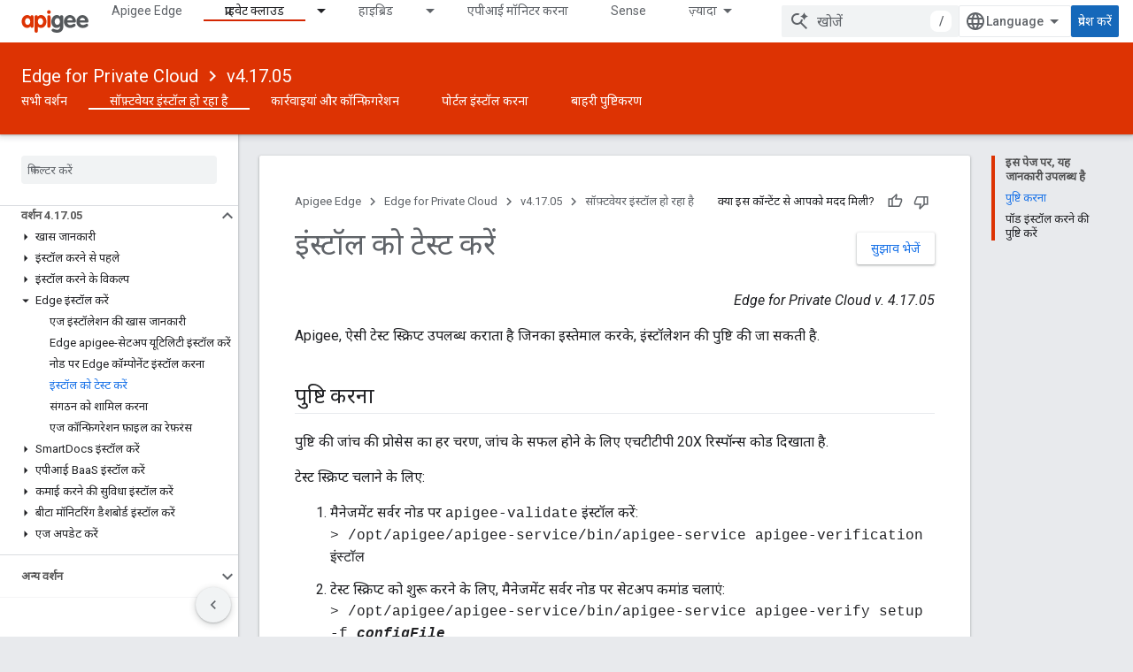

--- FILE ---
content_type: text/html; charset=utf-8
request_url: https://docs.apigee.com/private-cloud/v4.17.05/test-install?hl=hi
body_size: 21623
content:









<!doctype html>
<html 
      lang="hi-x-mtfrom-en"
      dir="ltr">
  <head>
    <meta name="google-signin-client-id" content="157101835696-ooapojlodmuabs2do2vuhhnf90bccmoi.apps.googleusercontent.com"><meta name="google-signin-scope"
          content="profile email"><meta property="og:site_name" content="Apigee Docs">
    <meta property="og:type" content="website"><meta name="theme-color" content="#dd3303"><meta charset="utf-8">
    <meta content="IE=Edge" http-equiv="X-UA-Compatible">
    <meta name="viewport" content="width=device-width, initial-scale=1">
    

    <link rel="manifest" href="/_pwa/apigee/manifest.json"
          crossorigin="use-credentials">
    <link rel="preconnect" href="//www.gstatic.com" crossorigin>
    <link rel="preconnect" href="//fonts.gstatic.com" crossorigin>
    <link rel="preconnect" href="//fonts.googleapis.com" crossorigin>
    <link rel="preconnect" href="//apis.google.com" crossorigin>
    <link rel="preconnect" href="//www.google-analytics.com" crossorigin><link rel="stylesheet" href="//fonts.googleapis.com/css?family=Roboto:300,400,400italic,500,500italic,700,700italic|Roboto+Mono:400,500,700&display=swap">
      <link rel="stylesheet"
            href="//fonts.googleapis.com/css2?family=Material+Icons&family=Material+Symbols+Outlined&display=block"><link rel="stylesheet" href="//fonts.googleapis.com/css?family=Noto+Sans"><link rel="stylesheet" href="https://www.gstatic.com/devrel-devsite/prod/v5ecaab6967af5bdfffc1b93fe7d0ad58c271bf9f563243cec25f323a110134f0/apigee/css/app.css">
      <link rel="shortcut icon" href="https://www.gstatic.com/devrel-devsite/prod/v5ecaab6967af5bdfffc1b93fe7d0ad58c271bf9f563243cec25f323a110134f0/apigee/images/favicon.png">
    <link rel="apple-touch-icon" href="https://www.gstatic.com/devrel-devsite/prod/v5ecaab6967af5bdfffc1b93fe7d0ad58c271bf9f563243cec25f323a110134f0/apigee/images/touchicon-180.png"><link rel="canonical" href="https://docs.apigee.com/private-cloud/v4.17.05/test-install?hl=hi"><link rel="search" type="application/opensearchdescription+xml"
            title="Apigee Docs" href="https://docs.apigee.com/s/opensearch.xml?hl=hi">
      <link rel="alternate" hreflang="en"
          href="https://docs.apigee.com/private-cloud/v4.17.05/test-install" /><link rel="alternate" hreflang="x-default" href="https://docs.apigee.com/private-cloud/v4.17.05/test-install" /><link rel="alternate" hreflang="ar"
          href="https://docs.apigee.com/private-cloud/v4.17.05/test-install?hl=ar" /><link rel="alternate" hreflang="bn"
          href="https://docs.apigee.com/private-cloud/v4.17.05/test-install?hl=bn" /><link rel="alternate" hreflang="zh-Hans"
          href="https://docs.apigee.com/private-cloud/v4.17.05/test-install?hl=zh-cn" /><link rel="alternate" hreflang="zh-Hant"
          href="https://docs.apigee.com/private-cloud/v4.17.05/test-install?hl=zh-tw" /><link rel="alternate" hreflang="fa"
          href="https://docs.apigee.com/private-cloud/v4.17.05/test-install?hl=fa" /><link rel="alternate" hreflang="fr"
          href="https://docs.apigee.com/private-cloud/v4.17.05/test-install?hl=fr" /><link rel="alternate" hreflang="de"
          href="https://docs.apigee.com/private-cloud/v4.17.05/test-install?hl=de" /><link rel="alternate" hreflang="he"
          href="https://docs.apigee.com/private-cloud/v4.17.05/test-install?hl=he" /><link rel="alternate" hreflang="hi"
          href="https://docs.apigee.com/private-cloud/v4.17.05/test-install?hl=hi" /><link rel="alternate" hreflang="id"
          href="https://docs.apigee.com/private-cloud/v4.17.05/test-install?hl=id" /><link rel="alternate" hreflang="it"
          href="https://docs.apigee.com/private-cloud/v4.17.05/test-install?hl=it" /><link rel="alternate" hreflang="ja"
          href="https://docs.apigee.com/private-cloud/v4.17.05/test-install?hl=ja" /><link rel="alternate" hreflang="ko"
          href="https://docs.apigee.com/private-cloud/v4.17.05/test-install?hl=ko" /><link rel="alternate" hreflang="pl"
          href="https://docs.apigee.com/private-cloud/v4.17.05/test-install?hl=pl" /><link rel="alternate" hreflang="pt-BR"
          href="https://docs.apigee.com/private-cloud/v4.17.05/test-install?hl=pt-br" /><link rel="alternate" hreflang="ru"
          href="https://docs.apigee.com/private-cloud/v4.17.05/test-install?hl=ru" /><link rel="alternate" hreflang="es-419"
          href="https://docs.apigee.com/private-cloud/v4.17.05/test-install?hl=es-419" /><link rel="alternate" hreflang="th"
          href="https://docs.apigee.com/private-cloud/v4.17.05/test-install?hl=th" /><link rel="alternate" hreflang="tr"
          href="https://docs.apigee.com/private-cloud/v4.17.05/test-install?hl=tr" /><link rel="alternate" hreflang="vi"
          href="https://docs.apigee.com/private-cloud/v4.17.05/test-install?hl=vi" /><title>इंस्टॉल को टेस्ट करें &nbsp;|&nbsp; Edge for Private Cloud v4.17.05 &nbsp;|&nbsp; Apigee Docs</title>

<meta property="og:title" content="इंस्टॉल को टेस्ट करें &nbsp;|&nbsp; Edge for Private Cloud v4.17.05 &nbsp;|&nbsp; Apigee Docs"><meta property="og:url" content="https://docs.apigee.com/private-cloud/v4.17.05/test-install?hl=hi"><meta property="og:locale" content="hi"><script type="application/ld+json">
  {
    "@context": "https://schema.org",
    "@type": "Article",
    
    "headline": "इंस्टॉल को टेस्ट करें"
  }
</script><script type="application/ld+json">
  {
    "@context": "https://schema.org",
    "@type": "BreadcrumbList",
    "itemListElement": [{
      "@type": "ListItem",
      "position": 1,
      "name": "Edge for Private Cloud",
      "item": "https://docs.apigee.com/private-cloud/versions"
    },{
      "@type": "ListItem",
      "position": 2,
      "name": "v4.17.05",
      "item": "https://docs.apigee.com/private-cloud/v4.17.05"
    },{
      "@type": "ListItem",
      "position": 3,
      "name": "इंस्टॉल को टेस्ट करें",
      "item": "https://docs.apigee.com/private-cloud/v4.17.05/test-install"
    }]
  }
  </script><link rel="alternate machine-translated-from" hreflang="en"
        href="https://docs.apigee.com/private-cloud/v4.17.05/test-install?hl=en">
  
    <!-- Define name of title that you must set in the files that use this template -->
    
    
    
  

    
      <link rel="stylesheet" href="/extras.css"></head>
  <body class="color-scheme--light"
        template="page"
        theme="apigee-theme"
        type="article"
        
        
        
        layout="docs"
        
        
        
        
        
        display-toc
        pending>
  
    <devsite-progress type="indeterminate" id="app-progress"></devsite-progress>
  
  
    <a href="#main-content" class="skip-link button">
      
      सीधे मुख्य कॉन्टेंट पर जाएं
    </a>
    <section class="devsite-wrapper">
      <devsite-cookie-notification-bar></devsite-cookie-notification-bar><devsite-header role="banner">
  
    





















<div class="devsite-header--inner" data-nosnippet>
  <div class="devsite-top-logo-row-wrapper-wrapper">
    <div class="devsite-top-logo-row-wrapper">
      <div class="devsite-top-logo-row">
        <button type="button" id="devsite-hamburger-menu"
          class="devsite-header-icon-button button-flat material-icons gc-analytics-event"
          data-category="Site-Wide Custom Events"
          data-label="Navigation menu button"
          visually-hidden
          aria-label="मेन्यू खोलें">
        </button>
        
<div class="devsite-product-name-wrapper">

  <a href="/" class="devsite-site-logo-link gc-analytics-event"
   data-category="Site-Wide Custom Events" data-label="Site logo" track-type="globalNav"
   track-name="apigeeDocs" track-metadata-position="nav"
   track-metadata-eventDetail="nav">
  
  <picture>
    
    <img src="https://www.gstatic.com/devrel-devsite/prod/v5ecaab6967af5bdfffc1b93fe7d0ad58c271bf9f563243cec25f323a110134f0/apigee/images/lockup.svg" class="devsite-site-logo" alt="Apigee Docs">
  </picture>
  
</a>



  
  
  <span class="devsite-product-name">
    <ul class="devsite-breadcrumb-list"
  >
  
  <li class="devsite-breadcrumb-item
             ">
    
    
    
      
      
    
  </li>
  
</ul>
  </span>

</div>
        <div class="devsite-top-logo-row-middle">
          <div class="devsite-header-upper-tabs">
            
              
              
  <devsite-tabs class="upper-tabs">

    <nav class="devsite-tabs-wrapper" aria-label="ऊपर के टैब">
      
        
          <tab  >
            
    <a href="https://docs.apigee.com/api-platform/get-started/get-started?hl=hi"
    class="devsite-tabs-content gc-analytics-event "
      track-metadata-eventdetail="https://docs.apigee.com/api-platform/get-started/get-started?hl=hi"
    
       track-type="nav"
       track-metadata-position="nav - apigee edge"
       track-metadata-module="primary nav"
       
       
         
           data-category="Site-Wide Custom Events"
         
           data-label="Tab: Apigee Edge"
         
           track-name="apigee edge"
         
       >
    Apigee Edge
  
    </a>
    
  
          </tab>
        
      
        
          <tab class="devsite-dropdown
    
    devsite-active
    
    ">
  
    <a href="https://docs.apigee.com/private-cloud/versions?hl=hi"
    class="devsite-tabs-content gc-analytics-event "
      track-metadata-eventdetail="https://docs.apigee.com/private-cloud/versions?hl=hi"
    
       track-type="nav"
       track-metadata-position="nav - प्राइवेट क्लाउड"
       track-metadata-module="primary nav"
       aria-label="प्राइवेट क्लाउड, selected" 
       
         
           data-category="Site-Wide Custom Events"
         
           data-label="Tab: प्राइवेट क्लाउड"
         
           track-name="प्राइवेट क्लाउड"
         
       >
    प्राइवेट क्लाउड
  
    </a>
    
      <button
         aria-haspopup="menu"
         aria-expanded="false"
         aria-label="इसके लिए ड्रॉपडाउन मेन्यू प्राइवेट क्लाउड"
         track-type="nav"
         track-metadata-eventdetail="https://docs.apigee.com/private-cloud/versions?hl=hi"
         track-metadata-position="nav - प्राइवेट क्लाउड"
         track-metadata-module="primary nav"
         
          
            data-category="Site-Wide Custom Events"
          
            data-label="Tab: प्राइवेट क्लाउड"
          
            track-name="प्राइवेट क्लाउड"
          
        
         class="devsite-tabs-dropdown-toggle devsite-icon devsite-icon-arrow-drop-down"></button>
    
  
  <div class="devsite-tabs-dropdown" role="menu" aria-label="submenu" hidden>
    
    <div class="devsite-tabs-dropdown-content">
      
        <div class="devsite-tabs-dropdown-column
                    ">
          
            <ul class="devsite-tabs-dropdown-section
                       ">
              
                <li class="devsite-nav-title" role="heading" tooltip>नए</li>
              
              
              
                <li class="devsite-nav-item">
                  <a href="https://docs.apigee.com/private-cloud/v4.52.02/overview?hl=hi"
                    
                     track-type="nav"
                     track-metadata-eventdetail="https://docs.apigee.com/private-cloud/v4.52.02/overview?hl=hi"
                     track-metadata-position="nav - प्राइवेट क्लाउड"
                     track-metadata-module="tertiary nav"
                     
                       track-metadata-module_headline="नए"
                     
                     tooltip
                  >
                    
                    <div class="devsite-nav-item-title">
                      v4.52.02
                    </div>
                    
                  </a>
                </li>
              
                <li class="devsite-nav-item">
                  <a href="https://docs.apigee.com/private-cloud/v4.52.01/overview?hl=hi"
                    
                     track-type="nav"
                     track-metadata-eventdetail="https://docs.apigee.com/private-cloud/v4.52.01/overview?hl=hi"
                     track-metadata-position="nav - प्राइवेट क्लाउड"
                     track-metadata-module="tertiary nav"
                     
                       track-metadata-module_headline="नए"
                     
                     tooltip
                  >
                    
                    <div class="devsite-nav-item-title">
                      v4.52.01
                    </div>
                    
                  </a>
                </li>
              
                <li class="devsite-nav-item">
                  <a href="https://docs.apigee.com/private-cloud/v4.52.00/overview?hl=hi"
                    
                     track-type="nav"
                     track-metadata-eventdetail="https://docs.apigee.com/private-cloud/v4.52.00/overview?hl=hi"
                     track-metadata-position="nav - प्राइवेट क्लाउड"
                     track-metadata-module="tertiary nav"
                     
                       track-metadata-module_headline="नए"
                     
                     tooltip
                  >
                    
                    <div class="devsite-nav-item-title">
                      वर्शन 4.52.00
                    </div>
                    
                  </a>
                </li>
              
            </ul>
          
            <ul class="devsite-tabs-dropdown-section
                       ">
              
                <li class="devsite-nav-title" role="heading" tooltip>खत्म होने की तारीख</li>
              
              
              
                <li class="devsite-nav-item">
                  <a href="https://docs.apigee.com/private-cloud/v4.51.00/overview?hl=hi"
                    
                     track-type="nav"
                     track-metadata-eventdetail="https://docs.apigee.com/private-cloud/v4.51.00/overview?hl=hi"
                     track-metadata-position="nav - प्राइवेट क्लाउड"
                     track-metadata-module="tertiary nav"
                     
                       track-metadata-module_headline="नए"
                     
                     tooltip
                  >
                    
                    <div class="devsite-nav-item-title">
                      वर्शन 4.51.00
                    </div>
                    
                  </a>
                </li>
              
            </ul>
          
            <ul class="devsite-tabs-dropdown-section
                       ">
              
                <li class="devsite-nav-title" role="heading" tooltip>बहिष्कृत/असमर्थित</li>
              
              
              
                <li class="devsite-nav-item">
                  <a href="https://docs.apigee.com/private-cloud/v4.50.00?hl=hi"
                    
                     track-type="nav"
                     track-metadata-eventdetail="https://docs.apigee.com/private-cloud/v4.50.00?hl=hi"
                     track-metadata-position="nav - प्राइवेट क्लाउड"
                     track-metadata-module="tertiary nav"
                     
                       track-metadata-module_headline="नए"
                     
                     tooltip
                  >
                    
                    <div class="devsite-nav-item-title">
                      4.50.00 वर्शन
                    </div>
                    
                  </a>
                </li>
              
                <li class="devsite-nav-item">
                  <a href="https://docs.apigee.com/private-cloud/v4.19.06?hl=hi"
                    
                     track-type="nav"
                     track-metadata-eventdetail="https://docs.apigee.com/private-cloud/v4.19.06?hl=hi"
                     track-metadata-position="nav - प्राइवेट क्लाउड"
                     track-metadata-module="tertiary nav"
                     
                       track-metadata-module_headline="नए"
                     
                     tooltip
                  >
                    
                    <div class="devsite-nav-item-title">
                      वर्शन 4.19.06
                    </div>
                    
                  </a>
                </li>
              
                <li class="devsite-nav-item">
                  <a href="https://docs.apigee.com/private-cloud/v4.19.01?hl=hi"
                    
                     track-type="nav"
                     track-metadata-eventdetail="https://docs.apigee.com/private-cloud/v4.19.01?hl=hi"
                     track-metadata-position="nav - प्राइवेट क्लाउड"
                     track-metadata-module="tertiary nav"
                     
                       track-metadata-module_headline="नए"
                     
                     tooltip
                  >
                    
                    <div class="devsite-nav-item-title">
                      वर्शन 4.19.01
                    </div>
                    
                  </a>
                </li>
              
                <li class="devsite-nav-item">
                  <a href="https://docs.apigee.com/private-cloud/v4.18.05?hl=hi"
                    
                     track-type="nav"
                     track-metadata-eventdetail="https://docs.apigee.com/private-cloud/v4.18.05?hl=hi"
                     track-metadata-position="nav - प्राइवेट क्लाउड"
                     track-metadata-module="tertiary nav"
                     
                       track-metadata-module_headline="नए"
                     
                     tooltip
                  >
                    
                    <div class="devsite-nav-item-title">
                      वर्शन 4.18.05
                    </div>
                    
                  </a>
                </li>
              
                <li class="devsite-nav-item">
                  <a href="https://docs.apigee.com/private-cloud/v4.18.01?hl=hi"
                    
                     track-type="nav"
                     track-metadata-eventdetail="https://docs.apigee.com/private-cloud/v4.18.01?hl=hi"
                     track-metadata-position="nav - प्राइवेट क्लाउड"
                     track-metadata-module="tertiary nav"
                     
                       track-metadata-module_headline="नए"
                     
                     tooltip
                  >
                    
                    <div class="devsite-nav-item-title">
                      वर्शन 4.18.01
                    </div>
                    
                  </a>
                </li>
              
                <li class="devsite-nav-item">
                  <a href="https://docs.apigee.com/private-cloud/v4.17.09?hl=hi"
                    
                     track-type="nav"
                     track-metadata-eventdetail="https://docs.apigee.com/private-cloud/v4.17.09?hl=hi"
                     track-metadata-position="nav - प्राइवेट क्लाउड"
                     track-metadata-module="tertiary nav"
                     
                       track-metadata-module_headline="नए"
                     
                     tooltip
                  >
                    
                    <div class="devsite-nav-item-title">
                      वर्शन 4.17.09
                    </div>
                    
                  </a>
                </li>
              
                <li class="devsite-nav-item">
                  <a href="https://docs.apigee.com/private-cloud/v4.17.05?hl=hi"
                    
                     track-type="nav"
                     track-metadata-eventdetail="https://docs.apigee.com/private-cloud/v4.17.05?hl=hi"
                     track-metadata-position="nav - प्राइवेट क्लाउड"
                     track-metadata-module="tertiary nav"
                     
                       track-metadata-module_headline="नए"
                     
                     tooltip
                  >
                    
                    <div class="devsite-nav-item-title">
                      वर्शन 4.17.05
                    </div>
                    
                  </a>
                </li>
              
                <li class="devsite-nav-item">
                  <a href="https://docs.apigee.com/private-cloud/v4.17.01?hl=hi"
                    
                     track-type="nav"
                     track-metadata-eventdetail="https://docs.apigee.com/private-cloud/v4.17.01?hl=hi"
                     track-metadata-position="nav - प्राइवेट क्लाउड"
                     track-metadata-module="tertiary nav"
                     
                       track-metadata-module_headline="नए"
                     
                     tooltip
                  >
                    
                    <div class="devsite-nav-item-title">
                      वर्शन 4.17.01
                    </div>
                    
                  </a>
                </li>
              
                <li class="devsite-nav-item">
                  <a href="https://docs.apigee.com/private-cloud/v4.16.09?hl=hi"
                    
                     track-type="nav"
                     track-metadata-eventdetail="https://docs.apigee.com/private-cloud/v4.16.09?hl=hi"
                     track-metadata-position="nav - प्राइवेट क्लाउड"
                     track-metadata-module="tertiary nav"
                     
                       track-metadata-module_headline="नए"
                     
                     tooltip
                  >
                    
                    <div class="devsite-nav-item-title">
                      वर्शन 4.16.09
                    </div>
                    
                  </a>
                </li>
              
                <li class="devsite-nav-item">
                  <a href="https://docs.apigee.com/private-cloud/v4.16.05?hl=hi"
                    
                     track-type="nav"
                     track-metadata-eventdetail="https://docs.apigee.com/private-cloud/v4.16.05?hl=hi"
                     track-metadata-position="nav - प्राइवेट क्लाउड"
                     track-metadata-module="tertiary nav"
                     
                       track-metadata-module_headline="नए"
                     
                     tooltip
                  >
                    
                    <div class="devsite-nav-item-title">
                      वर्शन 4.16.05
                    </div>
                    
                  </a>
                </li>
              
                <li class="devsite-nav-item">
                  <a href="https://docs.apigee.com/private-cloud/v4.16.01?hl=hi"
                    
                     track-type="nav"
                     track-metadata-eventdetail="https://docs.apigee.com/private-cloud/v4.16.01?hl=hi"
                     track-metadata-position="nav - प्राइवेट क्लाउड"
                     track-metadata-module="tertiary nav"
                     
                       track-metadata-module_headline="नए"
                     
                     tooltip
                  >
                    
                    <div class="devsite-nav-item-title">
                      वर्शन 4.16.01
                    </div>
                    
                  </a>
                </li>
              
            </ul>
          
        </div>
      
    </div>
  </div>
</tab>
        
      
        
          <tab class="devsite-dropdown
    
    
    
    ">
  
    <a href="https://docs.apigee.com/hybrid/versions?hl=hi"
    class="devsite-tabs-content gc-analytics-event "
      track-metadata-eventdetail="https://docs.apigee.com/hybrid/versions?hl=hi"
    
       track-type="nav"
       track-metadata-position="nav - हाइब्रिड"
       track-metadata-module="primary nav"
       
       
         
           data-category="Site-Wide Custom Events"
         
           data-label="Tab: हाइब्रिड"
         
           track-name="हाइब्रिड"
         
       >
    हाइब्रिड
  
    </a>
    
      <button
         aria-haspopup="menu"
         aria-expanded="false"
         aria-label="इसके लिए ड्रॉपडाउन मेन्यू हाइब्रिड"
         track-type="nav"
         track-metadata-eventdetail="https://docs.apigee.com/hybrid/versions?hl=hi"
         track-metadata-position="nav - हाइब्रिड"
         track-metadata-module="primary nav"
         
          
            data-category="Site-Wide Custom Events"
          
            data-label="Tab: हाइब्रिड"
          
            track-name="हाइब्रिड"
          
        
         class="devsite-tabs-dropdown-toggle devsite-icon devsite-icon-arrow-drop-down"></button>
    
  
  <div class="devsite-tabs-dropdown" role="menu" aria-label="submenu" hidden>
    
    <div class="devsite-tabs-dropdown-content">
      
        <div class="devsite-tabs-dropdown-column
                    ">
          
            <ul class="devsite-tabs-dropdown-section
                       ">
              
                <li class="devsite-nav-title" role="heading" tooltip>नए</li>
              
              
              
                <li class="devsite-nav-item">
                  <a href="https://docs.apigee.com/hybrid/latest?hl=hi"
                    
                     track-type="nav"
                     track-metadata-eventdetail="https://docs.apigee.com/hybrid/latest?hl=hi"
                     track-metadata-position="nav - हाइब्रिड"
                     track-metadata-module="tertiary nav"
                     
                       track-metadata-module_headline="नए"
                     
                     tooltip
                  >
                    
                    <div class="devsite-nav-item-title">
                      विद्युत धारा
                    </div>
                    
                  </a>
                </li>
              
            </ul>
          
            <ul class="devsite-tabs-dropdown-section
                       ">
              
                <li class="devsite-nav-title" role="heading" tooltip>वर्शन</li>
              
              
              
                <li class="devsite-nav-item">
                  <a href="https://docs.apigee.com/hybrid/v1.3?hl=hi"
                    
                     track-type="nav"
                     track-metadata-eventdetail="https://docs.apigee.com/hybrid/v1.3?hl=hi"
                     track-metadata-position="nav - हाइब्रिड"
                     track-metadata-module="tertiary nav"
                     
                       track-metadata-module_headline="नए"
                     
                     tooltip
                  >
                    
                    <div class="devsite-nav-item-title">
                      v1.3
                    </div>
                    
                  </a>
                </li>
              
                <li class="devsite-nav-item">
                  <a href="https://docs.apigee.com/hybrid/v1.2?hl=hi"
                    
                     track-type="nav"
                     track-metadata-eventdetail="https://docs.apigee.com/hybrid/v1.2?hl=hi"
                     track-metadata-position="nav - हाइब्रिड"
                     track-metadata-module="tertiary nav"
                     
                       track-metadata-module_headline="नए"
                     
                     tooltip
                  >
                    
                    <div class="devsite-nav-item-title">
                      v1.2
                    </div>
                    
                  </a>
                </li>
              
                <li class="devsite-nav-item">
                  <a href="https://docs.apigee.com/hybrid/v1.1?hl=hi"
                    
                     track-type="nav"
                     track-metadata-eventdetail="https://docs.apigee.com/hybrid/v1.1?hl=hi"
                     track-metadata-position="nav - हाइब्रिड"
                     track-metadata-module="tertiary nav"
                     
                       track-metadata-module_headline="नए"
                     
                     tooltip
                  >
                    
                    <div class="devsite-nav-item-title">
                      वर्शन 1.1
                    </div>
                    
                  </a>
                </li>
              
            </ul>
          
        </div>
      
    </div>
  </div>
</tab>
        
      
        
          <tab  >
            
    <a href="https://docs.apigee.com/api-monitoring?hl=hi"
    class="devsite-tabs-content gc-analytics-event "
      track-metadata-eventdetail="https://docs.apigee.com/api-monitoring?hl=hi"
    
       track-type="nav"
       track-metadata-position="nav - एपीआई मॉनिटर करना"
       track-metadata-module="primary nav"
       
       
         
           data-category="Site-Wide Custom Events"
         
           data-label="Tab: एपीआई मॉनिटर करना"
         
           track-name="एपीआई मॉनिटर करना"
         
       >
    एपीआई मॉनिटर करना
  
    </a>
    
  
          </tab>
        
      
        
          <tab  >
            
    <a href="https://docs.apigee.com/sense/what-apigee-sense?hl=hi"
    class="devsite-tabs-content gc-analytics-event "
      track-metadata-eventdetail="https://docs.apigee.com/sense/what-apigee-sense?hl=hi"
    
       track-type="nav"
       track-metadata-position="nav - sense"
       track-metadata-module="primary nav"
       
       
         
           data-category="Site-Wide Custom Events"
         
           data-label="Tab: Sense"
         
           track-name="sense"
         
       >
    Sense
  
    </a>
    
  
          </tab>
        
      
        
          <tab  >
            
    <a href="https://apidocs.apigee.com?hl=hi"
    class="devsite-tabs-content gc-analytics-event "
      track-metadata-eventdetail="https://apidocs.apigee.com?hl=hi"
    
       track-type="nav"
       track-metadata-position="nav - api"
       track-metadata-module="primary nav"
       
       
         
           data-category="Site-Wide Custom Events"
         
           data-label="Tab: API"
         
           track-name="api"
         
       >
    API
  
    </a>
    
  
          </tab>
        
      
        
          <tab  >
            
    <a href="https://docs.apigee.com/api-platform/troubleshoot/support?hl=hi"
    class="devsite-tabs-content gc-analytics-event "
      track-metadata-eventdetail="https://docs.apigee.com/api-platform/troubleshoot/support?hl=hi"
    
       track-type="nav"
       track-metadata-position="nav - समस्या हल करना"
       track-metadata-module="primary nav"
       
       
         
           data-category="Site-Wide Custom Events"
         
           data-label="Tab: समस्या हल करना"
         
           track-name="समस्या हल करना"
         
       >
    समस्या हल करना
  
    </a>
    
  
          </tab>
        
      
        
          <tab  >
            
    <a href="https://docs.apigee.com/release/notes/apigee-release-notes?hl=hi"
    class="devsite-tabs-content gc-analytics-event "
      track-metadata-eventdetail="https://docs.apigee.com/release/notes/apigee-release-notes?hl=hi"
    
       track-type="nav"
       track-metadata-position="nav - रिलीज़"
       track-metadata-module="primary nav"
       
       
         
           data-category="Site-Wide Custom Events"
         
           data-label="Tab: रिलीज़"
         
           track-name="रिलीज़"
         
       >
    रिलीज़
  
    </a>
    
  
          </tab>
        
      
        
          <tab  >
            
    <a href="https://apigee.com/api-management/?hl=hi#/pricing"
    class="devsite-tabs-content gc-analytics-event "
      track-metadata-eventdetail="https://apigee.com/api-management/?hl=hi#/pricing"
    
       track-type="nav"
       track-metadata-position="nav - कीमत"
       track-metadata-module="primary nav"
       
       
         
           data-category="Site-Wide Custom Events"
         
           data-label="Tab: कीमत"
         
           track-name="कीमत"
         
       >
    कीमत
  
    </a>
    
  
          </tab>
        
      
        
          <tab  >
            
    <a href="https://community.apigee.com/?hl=hi"
    class="devsite-tabs-content gc-analytics-event "
      track-metadata-eventdetail="https://community.apigee.com/?hl=hi"
    
       track-type="nav"
       track-metadata-position="nav - कम्यूनिटी"
       track-metadata-module="primary nav"
       
       
         
           data-category="Site-Wide Custom Events"
         
           data-label="Tab: कम्यूनिटी"
         
           track-name="कम्यूनिटी"
         
       >
    कम्यूनिटी
  
    </a>
    
  
          </tab>
        
      
    </nav>

  </devsite-tabs>

            
           </div>
          
<devsite-search
    enable-signin
    enable-search
    enable-suggestions
      enable-query-completion
    
    enable-search-summaries
    project-name="Edge for Private Cloud v4.17.05"
    tenant-name="Apigee Docs"
    
    
    
    
    
    >
  <form class="devsite-search-form" action="https://docs.apigee.com/s/results?hl=hi" method="GET">
    <div class="devsite-search-container">
      <button type="button"
              search-open
              class="devsite-search-button devsite-header-icon-button button-flat material-icons"
              
              aria-label="खोज बॉक्स खोलें"></button>
      <div class="devsite-searchbox">
        <input
          aria-activedescendant=""
          aria-autocomplete="list"
          
          aria-label="खोजें"
          aria-expanded="false"
          aria-haspopup="listbox"
          autocomplete="off"
          class="devsite-search-field devsite-search-query"
          name="q"
          
          placeholder="खोजें"
          role="combobox"
          type="text"
          value=""
          >
          <div class="devsite-search-image material-icons" aria-hidden="true">
            
              <svg class="devsite-search-ai-image" width="24" height="24" viewBox="0 0 24 24" fill="none" xmlns="http://www.w3.org/2000/svg">
                  <g clip-path="url(#clip0_6641_386)">
                    <path d="M19.6 21L13.3 14.7C12.8 15.1 12.225 15.4167 11.575 15.65C10.925 15.8833 10.2333 16 9.5 16C7.68333 16 6.14167 15.375 4.875 14.125C3.625 12.8583 3 11.3167 3 9.5C3 7.68333 3.625 6.15 4.875 4.9C6.14167 3.63333 7.68333 3 9.5 3C10.0167 3 10.5167 3.05833 11 3.175C11.4833 3.275 11.9417 3.43333 12.375 3.65L10.825 5.2C10.6083 5.13333 10.3917 5.08333 10.175 5.05C9.95833 5.01667 9.73333 5 9.5 5C8.25 5 7.18333 5.44167 6.3 6.325C5.43333 7.19167 5 8.25 5 9.5C5 10.75 5.43333 11.8167 6.3 12.7C7.18333 13.5667 8.25 14 9.5 14C10.6667 14 11.6667 13.625 12.5 12.875C13.35 12.1083 13.8417 11.15 13.975 10H15.975C15.925 10.6333 15.7833 11.2333 15.55 11.8C15.3333 12.3667 15.05 12.8667 14.7 13.3L21 19.6L19.6 21ZM17.5 12C17.5 10.4667 16.9667 9.16667 15.9 8.1C14.8333 7.03333 13.5333 6.5 12 6.5C13.5333 6.5 14.8333 5.96667 15.9 4.9C16.9667 3.83333 17.5 2.53333 17.5 0.999999C17.5 2.53333 18.0333 3.83333 19.1 4.9C20.1667 5.96667 21.4667 6.5 23 6.5C21.4667 6.5 20.1667 7.03333 19.1 8.1C18.0333 9.16667 17.5 10.4667 17.5 12Z" fill="#5F6368"/>
                  </g>
                <defs>
                <clipPath id="clip0_6641_386">
                <rect width="24" height="24" fill="white"/>
                </clipPath>
                </defs>
              </svg>
            
          </div>
          <div class="devsite-search-shortcut-icon-container" aria-hidden="true">
            <kbd class="devsite-search-shortcut-icon">/</kbd>
          </div>
      </div>
    </div>
  </form>
  <button type="button"
          search-close
          class="devsite-search-button devsite-header-icon-button button-flat material-icons"
          
          aria-label="खोज बॉक्स बंद करें"></button>
</devsite-search>

        </div>

        

          

          

          

          
<devsite-language-selector>
  <ul role="presentation">
    
    
    <li role="presentation">
      <a role="menuitem" lang="en"
        >English</a>
    </li>
    
    <li role="presentation">
      <a role="menuitem" lang="de"
        >Deutsch</a>
    </li>
    
    <li role="presentation">
      <a role="menuitem" lang="es_419"
        >Español – América Latina</a>
    </li>
    
    <li role="presentation">
      <a role="menuitem" lang="fr"
        >Français</a>
    </li>
    
    <li role="presentation">
      <a role="menuitem" lang="id"
        >Indonesia</a>
    </li>
    
    <li role="presentation">
      <a role="menuitem" lang="it"
        >Italiano</a>
    </li>
    
    <li role="presentation">
      <a role="menuitem" lang="pl"
        >Polski</a>
    </li>
    
    <li role="presentation">
      <a role="menuitem" lang="pt_br"
        >Português – Brasil</a>
    </li>
    
    <li role="presentation">
      <a role="menuitem" lang="vi"
        >Tiếng Việt</a>
    </li>
    
    <li role="presentation">
      <a role="menuitem" lang="tr"
        >Türkçe</a>
    </li>
    
    <li role="presentation">
      <a role="menuitem" lang="ru"
        >Русский</a>
    </li>
    
    <li role="presentation">
      <a role="menuitem" lang="he"
        >עברית</a>
    </li>
    
    <li role="presentation">
      <a role="menuitem" lang="ar"
        >العربيّة</a>
    </li>
    
    <li role="presentation">
      <a role="menuitem" lang="fa"
        >فارسی</a>
    </li>
    
    <li role="presentation">
      <a role="menuitem" lang="hi"
        >हिंदी</a>
    </li>
    
    <li role="presentation">
      <a role="menuitem" lang="bn"
        >বাংলা</a>
    </li>
    
    <li role="presentation">
      <a role="menuitem" lang="th"
        >ภาษาไทย</a>
    </li>
    
    <li role="presentation">
      <a role="menuitem" lang="zh_cn"
        >中文 – 简体</a>
    </li>
    
    <li role="presentation">
      <a role="menuitem" lang="zh_tw"
        >中文 – 繁體</a>
    </li>
    
    <li role="presentation">
      <a role="menuitem" lang="ja"
        >日本語</a>
    </li>
    
    <li role="presentation">
      <a role="menuitem" lang="ko"
        >한국어</a>
    </li>
    
  </ul>
</devsite-language-selector>


          

        

        
          <devsite-user 
                        
                        
                        
                        id="devsite-user">
            
              
              <span class="button devsite-top-button" aria-hidden="true" visually-hidden>प्रवेश करें</span>
            
          </devsite-user>
        
        
        
      </div>
    </div>
  </div>



  <div class="devsite-collapsible-section
    ">
    <div class="devsite-header-background">
      
        
          <div class="devsite-product-id-row"
           >
            <div class="devsite-product-description-row">
              
                
                <div class="devsite-product-id">
                  
                  
                  
                    <ul class="devsite-breadcrumb-list"
  
    aria-label="नीचे वाले हेडर के ब्रेडक्रंब">
  
  <li class="devsite-breadcrumb-item
             ">
    
    
    
      
        
  <a href="https://docs.apigee.com/private-cloud/versions?hl=hi"
      
        class="devsite-breadcrumb-link gc-analytics-event"
      
        data-category="Site-Wide Custom Events"
      
        data-label="Lower Header"
      
        data-value="1"
      
        track-type="globalNav"
      
        track-name="breadcrumb"
      
        track-metadata-position="1"
      
        track-metadata-eventdetail="Edge for Private Cloud"
      
    >
    
          Edge for Private Cloud
        
  </a>
  
      
    
  </li>
  
  <li class="devsite-breadcrumb-item
             ">
    
      
      <div class="devsite-breadcrumb-guillemet material-icons" aria-hidden="true"></div>
    
    
    
      
        
  <a href="https://docs.apigee.com/private-cloud/v4.17.05?hl=hi"
      
        class="devsite-breadcrumb-link gc-analytics-event"
      
        data-category="Site-Wide Custom Events"
      
        data-label="Lower Header"
      
        data-value="2"
      
        track-type="globalNav"
      
        track-name="breadcrumb"
      
        track-metadata-position="2"
      
        track-metadata-eventdetail="Edge for Private Cloud v4.17.05"
      
    >
    
          v4.17.05
        
  </a>
  
      
    
  </li>
  
</ul>
                </div>
                
              
              
            </div>
            
          </div>
          
        
      
      
        <div class="devsite-doc-set-nav-row">
          
          
            
            
  <devsite-tabs class="lower-tabs">

    <nav class="devsite-tabs-wrapper" aria-label="नीचे के टैब">
      
        
          <tab  >
            
    <a href="https://docs.apigee.com/private-cloud/versions?hl=hi"
    class="devsite-tabs-content gc-analytics-event "
      track-metadata-eventdetail="https://docs.apigee.com/private-cloud/versions?hl=hi"
    
       track-type="nav"
       track-metadata-position="nav - सभी वर्शन"
       track-metadata-module="primary nav"
       
       
         
           data-category="Site-Wide Custom Events"
         
           data-label="Tab: सभी वर्शन"
         
           track-name="सभी वर्शन"
         
       >
    सभी वर्शन
  
    </a>
    
  
          </tab>
        
      
        
          <tab  class="devsite-active">
            
    <a href="https://docs.apigee.com/private-cloud/v4.17.05/edge-private-cloud-overview?hl=hi"
    class="devsite-tabs-content gc-analytics-event "
      track-metadata-eventdetail="https://docs.apigee.com/private-cloud/v4.17.05/edge-private-cloud-overview?hl=hi"
    
       track-type="nav"
       track-metadata-position="nav - सॉफ़्टवेयर इंस्टॉल हो रहा है"
       track-metadata-module="primary nav"
       aria-label="सॉफ़्टवेयर इंस्टॉल हो रहा है, selected" 
       
         
           data-category="Site-Wide Custom Events"
         
           data-label="Tab: सॉफ़्टवेयर इंस्टॉल हो रहा है"
         
           track-name="सॉफ़्टवेयर इंस्टॉल हो रहा है"
         
       >
    सॉफ़्टवेयर इंस्टॉल हो रहा है
  
    </a>
    
  
          </tab>
        
      
        
          <tab  >
            
    <a href="https://docs.apigee.com/private-cloud/v4.17.05/operations-and-configuration?hl=hi"
    class="devsite-tabs-content gc-analytics-event "
      track-metadata-eventdetail="https://docs.apigee.com/private-cloud/v4.17.05/operations-and-configuration?hl=hi"
    
       track-type="nav"
       track-metadata-position="nav - कार्रवाइयां और कॉन्फ़िगरेशन"
       track-metadata-module="primary nav"
       
       
         
           data-category="Site-Wide Custom Events"
         
           data-label="Tab: कार्रवाइयां और कॉन्फ़िगरेशन"
         
           track-name="कार्रवाइयां और कॉन्फ़िगरेशन"
         
       >
    कार्रवाइयां और कॉन्फ़िगरेशन
  
    </a>
    
  
          </tab>
        
      
        
          <tab  >
            
    <a href="https://docs.apigee.com/private-cloud/v4.17.05/installing-edge-private-cloud-developer-services-portal?hl=hi"
    class="devsite-tabs-content gc-analytics-event "
      track-metadata-eventdetail="https://docs.apigee.com/private-cloud/v4.17.05/installing-edge-private-cloud-developer-services-portal?hl=hi"
    
       track-type="nav"
       track-metadata-position="nav - पोर्टल इंस्टॉल करना"
       track-metadata-module="primary nav"
       
       
         
           data-category="Site-Wide Custom Events"
         
           data-label="Tab: पोर्टल इंस्टॉल करना"
         
           track-name="पोर्टल इंस्टॉल करना"
         
       >
    पोर्टल इंस्टॉल करना
  
    </a>
    
  
          </tab>
        
      
        
          <tab  >
            
    <a href="https://docs.apigee.com/private-cloud/v4.17.05/external-authentication-configuration?hl=hi"
    class="devsite-tabs-content gc-analytics-event "
      track-metadata-eventdetail="https://docs.apigee.com/private-cloud/v4.17.05/external-authentication-configuration?hl=hi"
    
       track-type="nav"
       track-metadata-position="nav - बाहरी पुष्टिकरण"
       track-metadata-module="primary nav"
       
       
         
           data-category="Site-Wide Custom Events"
         
           data-label="Tab: बाहरी पुष्टिकरण"
         
           track-name="बाहरी पुष्टिकरण"
         
       >
    बाहरी पुष्टिकरण
  
    </a>
    
  
          </tab>
        
      
    </nav>

  </devsite-tabs>

          
          
        </div>
      
    </div>
  </div>

</div>



  

  
</devsite-header>
      <devsite-book-nav scrollbars >
        
          





















<div class="devsite-book-nav-filter"
     >
  <span class="filter-list-icon material-icons" aria-hidden="true"></span>
  <input type="text"
         placeholder="फ़िल्टर करें"
         
         aria-label="फ़िल्टर करने के लिए टाइप करें"
         role="searchbox">
  
  <span class="filter-clear-button hidden"
        data-title="फ़िल्टर हटाएं"
        aria-label="फ़िल्टर हटाएं"
        role="button"
        tabindex="0"></span>
</div>

<nav class="devsite-book-nav devsite-nav nocontent"
     aria-label="साइड मेन्यू">
  <div class="devsite-mobile-header">
    <button type="button"
            id="devsite-close-nav"
            class="devsite-header-icon-button button-flat material-icons gc-analytics-event"
            data-category="Site-Wide Custom Events"
            data-label="Close navigation"
            aria-label="नेविगेशन बंद करें">
    </button>
    <div class="devsite-product-name-wrapper">

  <a href="/" class="devsite-site-logo-link gc-analytics-event"
   data-category="Site-Wide Custom Events" data-label="Site logo" track-type="globalNav"
   track-name="apigeeDocs" track-metadata-position="nav"
   track-metadata-eventDetail="nav">
  
  <picture>
    
    <img src="https://www.gstatic.com/devrel-devsite/prod/v5ecaab6967af5bdfffc1b93fe7d0ad58c271bf9f563243cec25f323a110134f0/apigee/images/lockup.svg" class="devsite-site-logo" alt="Apigee Docs">
  </picture>
  
</a>


  
      <span class="devsite-product-name">
        
        
        <ul class="devsite-breadcrumb-list"
  >
  
  <li class="devsite-breadcrumb-item
             ">
    
    
    
      
      
    
  </li>
  
</ul>
      </span>
    

</div>
  </div>

  <div class="devsite-book-nav-wrapper">
    <div class="devsite-mobile-nav-top">
      
        <ul class="devsite-nav-list">
          
            <li class="devsite-nav-item">
              
  
  <a href="/api-platform/get-started/get-started"
    
       class="devsite-nav-title gc-analytics-event
              
              "
    

    
      
        data-category="Site-Wide Custom Events"
      
        data-label="Tab: Apigee Edge"
      
        track-name="apigee edge"
      
    
     data-category="Site-Wide Custom Events"
     data-label="Responsive Tab: Apigee Edge"
     track-type="globalNav"
     track-metadata-eventDetail="globalMenu"
     track-metadata-position="nav">
  
    <span class="devsite-nav-text" tooltip >
      Apigee Edge
   </span>
    
  
  </a>
  

  
              
            </li>
          
            <li class="devsite-nav-item">
              
  
  <a href="/private-cloud/versions"
    
       class="devsite-nav-title gc-analytics-event
              
              devsite-nav-active"
    

    
      
        data-category="Site-Wide Custom Events"
      
        data-label="Tab: प्राइवेट क्लाउड"
      
        track-name="प्राइवेट क्लाउड"
      
    
     data-category="Site-Wide Custom Events"
     data-label="Responsive Tab: प्राइवेट क्लाउड"
     track-type="globalNav"
     track-metadata-eventDetail="globalMenu"
     track-metadata-position="nav">
  
    <span class="devsite-nav-text" tooltip >
      प्राइवेट क्लाउड
   </span>
    
  
  </a>
  

  
    <ul class="devsite-nav-responsive-tabs devsite-nav-has-menu
               ">
      
<li class="devsite-nav-item">

  
  <span
    
       class="devsite-nav-title"
       tooltip
    
    
      
        data-category="Site-Wide Custom Events"
      
        data-label="Tab: प्राइवेट क्लाउड"
      
        track-name="प्राइवेट क्लाउड"
      
    >
  
    <span class="devsite-nav-text" tooltip menu="प्राइवेट क्लाउड">
      और देखें
   </span>
    
    <span class="devsite-nav-icon material-icons" data-icon="forward"
          menu="प्राइवेट क्लाउड">
    </span>
    
  
  </span>
  

</li>

    </ul>
  
              
                <ul class="devsite-nav-responsive-tabs">
                  
                    
                    
                    
                    <li class="devsite-nav-item">
                      
  
  <a href="/private-cloud/versions"
    
       class="devsite-nav-title gc-analytics-event
              
              "
    

    
      
        data-category="Site-Wide Custom Events"
      
        data-label="Tab: सभी वर्शन"
      
        track-name="सभी वर्शन"
      
    
     data-category="Site-Wide Custom Events"
     data-label="Responsive Tab: सभी वर्शन"
     track-type="globalNav"
     track-metadata-eventDetail="globalMenu"
     track-metadata-position="nav">
  
    <span class="devsite-nav-text" tooltip >
      सभी वर्शन
   </span>
    
  
  </a>
  

  
                    </li>
                  
                    
                    
                    
                    <li class="devsite-nav-item">
                      
  
  <a href="/private-cloud/v4.17.05/edge-private-cloud-overview"
    
       class="devsite-nav-title gc-analytics-event
              
              devsite-nav-active"
    

    
      
        data-category="Site-Wide Custom Events"
      
        data-label="Tab: सॉफ़्टवेयर इंस्टॉल हो रहा है"
      
        track-name="सॉफ़्टवेयर इंस्टॉल हो रहा है"
      
    
     data-category="Site-Wide Custom Events"
     data-label="Responsive Tab: सॉफ़्टवेयर इंस्टॉल हो रहा है"
     track-type="globalNav"
     track-metadata-eventDetail="globalMenu"
     track-metadata-position="nav">
  
    <span class="devsite-nav-text" tooltip menu="_book">
      सॉफ़्टवेयर इंस्टॉल हो रहा है
   </span>
    
  
  </a>
  

  
                    </li>
                  
                    
                    
                    
                    <li class="devsite-nav-item">
                      
  
  <a href="/private-cloud/v4.17.05/operations-and-configuration"
    
       class="devsite-nav-title gc-analytics-event
              
              "
    

    
      
        data-category="Site-Wide Custom Events"
      
        data-label="Tab: कार्रवाइयां और कॉन्फ़िगरेशन"
      
        track-name="कार्रवाइयां और कॉन्फ़िगरेशन"
      
    
     data-category="Site-Wide Custom Events"
     data-label="Responsive Tab: कार्रवाइयां और कॉन्फ़िगरेशन"
     track-type="globalNav"
     track-metadata-eventDetail="globalMenu"
     track-metadata-position="nav">
  
    <span class="devsite-nav-text" tooltip >
      कार्रवाइयां और कॉन्फ़िगरेशन
   </span>
    
  
  </a>
  

  
                    </li>
                  
                    
                    
                    
                    <li class="devsite-nav-item">
                      
  
  <a href="/private-cloud/v4.17.05/installing-edge-private-cloud-developer-services-portal"
    
       class="devsite-nav-title gc-analytics-event
              
              "
    

    
      
        data-category="Site-Wide Custom Events"
      
        data-label="Tab: पोर्टल इंस्टॉल करना"
      
        track-name="पोर्टल इंस्टॉल करना"
      
    
     data-category="Site-Wide Custom Events"
     data-label="Responsive Tab: पोर्टल इंस्टॉल करना"
     track-type="globalNav"
     track-metadata-eventDetail="globalMenu"
     track-metadata-position="nav">
  
    <span class="devsite-nav-text" tooltip >
      पोर्टल इंस्टॉल करना
   </span>
    
  
  </a>
  

  
                    </li>
                  
                    
                    
                    
                    <li class="devsite-nav-item">
                      
  
  <a href="/private-cloud/v4.17.05/external-authentication-configuration"
    
       class="devsite-nav-title gc-analytics-event
              
              "
    

    
      
        data-category="Site-Wide Custom Events"
      
        data-label="Tab: बाहरी पुष्टिकरण"
      
        track-name="बाहरी पुष्टिकरण"
      
    
     data-category="Site-Wide Custom Events"
     data-label="Responsive Tab: बाहरी पुष्टिकरण"
     track-type="globalNav"
     track-metadata-eventDetail="globalMenu"
     track-metadata-position="nav">
  
    <span class="devsite-nav-text" tooltip >
      बाहरी पुष्टिकरण
   </span>
    
  
  </a>
  

  
                    </li>
                  
                </ul>
              
            </li>
          
            <li class="devsite-nav-item">
              
  
  <a href="/hybrid/versions"
    
       class="devsite-nav-title gc-analytics-event
              
              "
    

    
      
        data-category="Site-Wide Custom Events"
      
        data-label="Tab: हाइब्रिड"
      
        track-name="हाइब्रिड"
      
    
     data-category="Site-Wide Custom Events"
     data-label="Responsive Tab: हाइब्रिड"
     track-type="globalNav"
     track-metadata-eventDetail="globalMenu"
     track-metadata-position="nav">
  
    <span class="devsite-nav-text" tooltip >
      हाइब्रिड
   </span>
    
  
  </a>
  

  
    <ul class="devsite-nav-responsive-tabs devsite-nav-has-menu
               ">
      
<li class="devsite-nav-item">

  
  <span
    
       class="devsite-nav-title"
       tooltip
    
    
      
        data-category="Site-Wide Custom Events"
      
        data-label="Tab: हाइब्रिड"
      
        track-name="हाइब्रिड"
      
    >
  
    <span class="devsite-nav-text" tooltip menu="हाइब्रिड">
      और देखें
   </span>
    
    <span class="devsite-nav-icon material-icons" data-icon="forward"
          menu="हाइब्रिड">
    </span>
    
  
  </span>
  

</li>

    </ul>
  
              
            </li>
          
            <li class="devsite-nav-item">
              
  
  <a href="/api-monitoring"
    
       class="devsite-nav-title gc-analytics-event
              
              "
    

    
      
        data-category="Site-Wide Custom Events"
      
        data-label="Tab: एपीआई मॉनिटर करना"
      
        track-name="एपीआई मॉनिटर करना"
      
    
     data-category="Site-Wide Custom Events"
     data-label="Responsive Tab: एपीआई मॉनिटर करना"
     track-type="globalNav"
     track-metadata-eventDetail="globalMenu"
     track-metadata-position="nav">
  
    <span class="devsite-nav-text" tooltip >
      एपीआई मॉनिटर करना
   </span>
    
  
  </a>
  

  
              
            </li>
          
            <li class="devsite-nav-item">
              
  
  <a href="/sense/what-apigee-sense"
    
       class="devsite-nav-title gc-analytics-event
              
              "
    

    
      
        data-category="Site-Wide Custom Events"
      
        data-label="Tab: Sense"
      
        track-name="sense"
      
    
     data-category="Site-Wide Custom Events"
     data-label="Responsive Tab: Sense"
     track-type="globalNav"
     track-metadata-eventDetail="globalMenu"
     track-metadata-position="nav">
  
    <span class="devsite-nav-text" tooltip >
      Sense
   </span>
    
  
  </a>
  

  
              
            </li>
          
            <li class="devsite-nav-item">
              
  
  <a href="https://apidocs.apigee.com"
    
       class="devsite-nav-title gc-analytics-event
              
              "
    

    
      
        data-category="Site-Wide Custom Events"
      
        data-label="Tab: API"
      
        track-name="api"
      
    
     data-category="Site-Wide Custom Events"
     data-label="Responsive Tab: API"
     track-type="globalNav"
     track-metadata-eventDetail="globalMenu"
     track-metadata-position="nav">
  
    <span class="devsite-nav-text" tooltip >
      API
   </span>
    
  
  </a>
  

  
              
            </li>
          
            <li class="devsite-nav-item">
              
  
  <a href="/api-platform/troubleshoot/support"
    
       class="devsite-nav-title gc-analytics-event
              
              "
    

    
      
        data-category="Site-Wide Custom Events"
      
        data-label="Tab: समस्या हल करना"
      
        track-name="समस्या हल करना"
      
    
     data-category="Site-Wide Custom Events"
     data-label="Responsive Tab: समस्या हल करना"
     track-type="globalNav"
     track-metadata-eventDetail="globalMenu"
     track-metadata-position="nav">
  
    <span class="devsite-nav-text" tooltip >
      समस्या हल करना
   </span>
    
  
  </a>
  

  
              
            </li>
          
            <li class="devsite-nav-item">
              
  
  <a href="/release/notes/apigee-release-notes"
    
       class="devsite-nav-title gc-analytics-event
              
              "
    

    
      
        data-category="Site-Wide Custom Events"
      
        data-label="Tab: रिलीज़"
      
        track-name="रिलीज़"
      
    
     data-category="Site-Wide Custom Events"
     data-label="Responsive Tab: रिलीज़"
     track-type="globalNav"
     track-metadata-eventDetail="globalMenu"
     track-metadata-position="nav">
  
    <span class="devsite-nav-text" tooltip >
      रिलीज़
   </span>
    
  
  </a>
  

  
              
            </li>
          
            <li class="devsite-nav-item">
              
  
  <a href="https://apigee.com/api-management/#/pricing"
    
       class="devsite-nav-title gc-analytics-event
              
              "
    

    
      
        data-category="Site-Wide Custom Events"
      
        data-label="Tab: कीमत"
      
        track-name="कीमत"
      
    
     data-category="Site-Wide Custom Events"
     data-label="Responsive Tab: कीमत"
     track-type="globalNav"
     track-metadata-eventDetail="globalMenu"
     track-metadata-position="nav">
  
    <span class="devsite-nav-text" tooltip >
      कीमत
   </span>
    
  
  </a>
  

  
              
            </li>
          
            <li class="devsite-nav-item">
              
  
  <a href="https://community.apigee.com/"
    
       class="devsite-nav-title gc-analytics-event
              
              "
    

    
      
        data-category="Site-Wide Custom Events"
      
        data-label="Tab: कम्यूनिटी"
      
        track-name="कम्यूनिटी"
      
    
     data-category="Site-Wide Custom Events"
     data-label="Responsive Tab: कम्यूनिटी"
     track-type="globalNav"
     track-metadata-eventDetail="globalMenu"
     track-metadata-position="nav">
  
    <span class="devsite-nav-text" tooltip >
      कम्यूनिटी
   </span>
    
  
  </a>
  

  
              
            </li>
          
          
          
        </ul>
      
    </div>
    
      <div class="devsite-mobile-nav-bottom">
        
          
          <ul class="devsite-nav-list" menu="_book">
            <li class="devsite-nav-item
           devsite-nav-expandable
           devsite-nav-accordion"><div class="devsite-expandable-nav">
      <a class="devsite-nav-toggle" aria-hidden="true"></a><div class="devsite-nav-title devsite-nav-title-no-path" tabindex="0" role="button">
        <span class="devsite-nav-text" tooltip>वर्शन 4.17.05</span>
      </div><ul class="devsite-nav-section"><li class="devsite-nav-item
           devsite-nav-expandable"><div class="devsite-expandable-nav">
      <a class="devsite-nav-toggle" aria-hidden="true"></a><div class="devsite-nav-title devsite-nav-title-no-path" tabindex="0" role="button">
        <span class="devsite-nav-text" tooltip>खास जानकारी</span>
      </div><ul class="devsite-nav-section"><li class="devsite-nav-item"><a href="/private-cloud/v4.17.05/edge-private-cloud-overview"
        class="devsite-nav-title gc-analytics-event"
        data-category="Site-Wide Custom Events"
        data-label="Book nav link, pathname: /private-cloud/v4.17.05/edge-private-cloud-overview"
        track-type="bookNav"
        track-name="click"
        track-metadata-eventdetail="/private-cloud/v4.17.05/edge-private-cloud-overview"
      ><span class="devsite-nav-text" tooltip>निजी क्लाउड के बारे में खास जानकारी</span></a></li><li class="devsite-nav-item"><a href="/private-cloud/v4.17.05/installing-edge-private-cloud"
        class="devsite-nav-title gc-analytics-event"
        data-category="Site-Wide Custom Events"
        data-label="Book nav link, pathname: /private-cloud/v4.17.05/installing-edge-private-cloud"
        track-type="bookNav"
        track-name="click"
        track-metadata-eventdetail="/private-cloud/v4.17.05/installing-edge-private-cloud"
      ><span class="devsite-nav-text" tooltip>Private Cloud के लिए, Edge इंस्टॉल किया जा रहा है</span></a></li></ul></div></li><li class="devsite-nav-item
           devsite-nav-expandable"><div class="devsite-expandable-nav">
      <a class="devsite-nav-toggle" aria-hidden="true"></a><div class="devsite-nav-title devsite-nav-title-no-path" tabindex="0" role="button">
        <span class="devsite-nav-text" tooltip>इंस्टॉल करने से पहले</span>
      </div><ul class="devsite-nav-section"><li class="devsite-nav-item"><a href="/private-cloud/v4.17.05/installation-requirements"
        class="devsite-nav-title gc-analytics-event"
        data-category="Site-Wide Custom Events"
        data-label="Book nav link, pathname: /private-cloud/v4.17.05/installation-requirements"
        track-type="bookNav"
        track-name="click"
        track-metadata-eventdetail="/private-cloud/v4.17.05/installation-requirements"
      ><span class="devsite-nav-text" tooltip>इंस्टॉलेशन से जुड़ी ज़रूरतें</span></a></li><li class="devsite-nav-item"><a href="/private-cloud/v4.17.05/installation-topologies"
        class="devsite-nav-title gc-analytics-event"
        data-category="Site-Wide Custom Events"
        data-label="Book nav link, pathname: /private-cloud/v4.17.05/installation-topologies"
        track-type="bookNav"
        track-name="click"
        track-metadata-eventdetail="/private-cloud/v4.17.05/installation-topologies"
      ><span class="devsite-nav-text" tooltip>इंस्टॉलेशन के बारे में जानकारी</span></a></li><li class="devsite-nav-item"><a href="/private-cloud/v4.17.05/edge-demo-installation-requirements"
        class="devsite-nav-title gc-analytics-event"
        data-category="Site-Wide Custom Events"
        data-label="Book nav link, pathname: /private-cloud/v4.17.05/edge-demo-installation-requirements"
        track-type="bookNav"
        track-name="click"
        track-metadata-eventdetail="/private-cloud/v4.17.05/edge-demo-installation-requirements"
      ><span class="devsite-nav-text" tooltip>एज डेमो इंस्टॉल करने से जुड़ी ज़रूरी शर्तें</span></a></li></ul></div></li><li class="devsite-nav-item
           devsite-nav-expandable"><div class="devsite-expandable-nav">
      <a class="devsite-nav-toggle" aria-hidden="true"></a><div class="devsite-nav-title devsite-nav-title-no-path" tabindex="0" role="button">
        <span class="devsite-nav-text" tooltip>इंस्टॉल करने के विकल्प</span>
      </div><ul class="devsite-nav-section"><li class="devsite-nav-item"><a href="/private-cloud/v4.17.05/enable-cassandra-authentication"
        class="devsite-nav-title gc-analytics-event"
        data-category="Site-Wide Custom Events"
        data-label="Book nav link, pathname: /private-cloud/v4.17.05/enable-cassandra-authentication"
        track-type="bookNav"
        track-name="click"
        track-metadata-eventdetail="/private-cloud/v4.17.05/enable-cassandra-authentication"
      ><span class="devsite-nav-text" tooltip>Cassanda की पुष्टि करने की सुविधा चालू करें</span></a></li><li class="devsite-nav-item"><a href="/private-cloud/v4.17.05/set-master-standby-replication-postgres"
        class="devsite-nav-title gc-analytics-event"
        data-category="Site-Wide Custom Events"
        data-label="Book nav link, pathname: /private-cloud/v4.17.05/set-master-standby-replication-postgres"
        track-type="bookNav"
        track-name="click"
        track-metadata-eventdetail="/private-cloud/v4.17.05/set-master-standby-replication-postgres"
      ><span class="devsite-nav-text" tooltip>Postgres के लिए मास्टर-स्टैंडबाय रेप्लिकेशन सेट अप करें</span></a></li><li class="devsite-nav-item"><a href="/private-cloud/v4.17.05/setting-virtual-host"
        class="devsite-nav-title gc-analytics-event"
        data-category="Site-Wide Custom Events"
        data-label="Book nav link, pathname: /private-cloud/v4.17.05/setting-virtual-host"
        track-type="bookNav"
        track-name="click"
        track-metadata-eventdetail="/private-cloud/v4.17.05/setting-virtual-host"
      ><span class="devsite-nav-text" tooltip>वर्चुअल होस्ट सेट अप करना</span></a></li></ul></div></li><li class="devsite-nav-item
           devsite-nav-expandable"><div class="devsite-expandable-nav">
      <a class="devsite-nav-toggle" aria-hidden="true"></a><div class="devsite-nav-title devsite-nav-title-no-path" tabindex="0" role="button">
        <span class="devsite-nav-text" tooltip>Edge इंस्टॉल करें</span>
      </div><ul class="devsite-nav-section"><li class="devsite-nav-item"><a href="/private-cloud/v4.17.05/edge-installation-overview"
        class="devsite-nav-title gc-analytics-event"
        data-category="Site-Wide Custom Events"
        data-label="Book nav link, pathname: /private-cloud/v4.17.05/edge-installation-overview"
        track-type="bookNav"
        track-name="click"
        track-metadata-eventdetail="/private-cloud/v4.17.05/edge-installation-overview"
      ><span class="devsite-nav-text" tooltip>एज इंस्टॉलेशन की खास जानकारी</span></a></li><li class="devsite-nav-item"><a href="/private-cloud/v4.17.05/install-edge-apigee-setup-utility"
        class="devsite-nav-title gc-analytics-event"
        data-category="Site-Wide Custom Events"
        data-label="Book nav link, pathname: /private-cloud/v4.17.05/install-edge-apigee-setup-utility"
        track-type="bookNav"
        track-name="click"
        track-metadata-eventdetail="/private-cloud/v4.17.05/install-edge-apigee-setup-utility"
      ><span class="devsite-nav-text" tooltip>Edge apigee-सेटअप यूटिलिटी इंस्टॉल करें</span></a></li><li class="devsite-nav-item"><a href="/private-cloud/v4.17.05/install-edge-components-node"
        class="devsite-nav-title gc-analytics-event"
        data-category="Site-Wide Custom Events"
        data-label="Book nav link, pathname: /private-cloud/v4.17.05/install-edge-components-node"
        track-type="bookNav"
        track-name="click"
        track-metadata-eventdetail="/private-cloud/v4.17.05/install-edge-components-node"
      ><span class="devsite-nav-text" tooltip>नोड पर Edge कॉम्पोनेंट इंस्टॉल करना</span></a></li><li class="devsite-nav-item"><a href="/private-cloud/v4.17.05/test-install"
        class="devsite-nav-title gc-analytics-event"
        data-category="Site-Wide Custom Events"
        data-label="Book nav link, pathname: /private-cloud/v4.17.05/test-install"
        track-type="bookNav"
        track-name="click"
        track-metadata-eventdetail="/private-cloud/v4.17.05/test-install"
      ><span class="devsite-nav-text" tooltip>इंस्टॉल को टेस्ट करें</span></a></li><li class="devsite-nav-item"><a href="/private-cloud/v4.17.05/onboard-organization"
        class="devsite-nav-title gc-analytics-event"
        data-category="Site-Wide Custom Events"
        data-label="Book nav link, pathname: /private-cloud/v4.17.05/onboard-organization"
        track-type="bookNav"
        track-name="click"
        track-metadata-eventdetail="/private-cloud/v4.17.05/onboard-organization"
      ><span class="devsite-nav-text" tooltip>संगठन को शामिल करना</span></a></li><li class="devsite-nav-item"><a href="/private-cloud/v4.17.05/edge-configuration-file-reference"
        class="devsite-nav-title gc-analytics-event"
        data-category="Site-Wide Custom Events"
        data-label="Book nav link, pathname: /private-cloud/v4.17.05/edge-configuration-file-reference"
        track-type="bookNav"
        track-name="click"
        track-metadata-eventdetail="/private-cloud/v4.17.05/edge-configuration-file-reference"
      ><span class="devsite-nav-text" tooltip>एज कॉन्फ़िगरेशन फ़ाइल का रेफ़रंस</span></a></li></ul></div></li><li class="devsite-nav-item
           devsite-nav-expandable"><div class="devsite-expandable-nav">
      <a class="devsite-nav-toggle" aria-hidden="true"></a><div class="devsite-nav-title devsite-nav-title-no-path" tabindex="0" role="button">
        <span class="devsite-nav-text" tooltip>SmartDocs इंस्टॉल करें</span>
      </div><ul class="devsite-nav-section"><li class="devsite-nav-item"><a href="/private-cloud/v4.17.05/install-smartdocs"
        class="devsite-nav-title gc-analytics-event"
        data-category="Site-Wide Custom Events"
        data-label="Book nav link, pathname: /private-cloud/v4.17.05/install-smartdocs"
        track-type="bookNav"
        track-name="click"
        track-metadata-eventdetail="/private-cloud/v4.17.05/install-smartdocs"
      ><span class="devsite-nav-text" tooltip>SmartDocs इंस्टॉल करें</span></a></li></ul></div></li><li class="devsite-nav-item
           devsite-nav-expandable"><div class="devsite-expandable-nav">
      <a class="devsite-nav-toggle" aria-hidden="true"></a><div class="devsite-nav-title devsite-nav-title-no-path" tabindex="0" role="button">
        <span class="devsite-nav-text" tooltip>एपीआई BaaS इंस्टॉल करें</span>
      </div><ul class="devsite-nav-section"><li class="devsite-nav-item"><a href="/private-cloud/v4.17.05/api-baas-installation-overview"
        class="devsite-nav-title gc-analytics-event"
        data-category="Site-Wide Custom Events"
        data-label="Book nav link, pathname: /private-cloud/v4.17.05/api-baas-installation-overview"
        track-type="bookNav"
        track-name="click"
        track-metadata-eventdetail="/private-cloud/v4.17.05/api-baas-installation-overview"
      ><span class="devsite-nav-text" tooltip>एपीआई BaS इंस्टॉलेशन की खास जानकारी</span></a></li><li class="devsite-nav-item"><a href="/private-cloud/v4.17.05/api-baas-installation"
        class="devsite-nav-title gc-analytics-event"
        data-category="Site-Wide Custom Events"
        data-label="Book nav link, pathname: /private-cloud/v4.17.05/api-baas-installation"
        track-type="bookNav"
        track-name="click"
        track-metadata-eventdetail="/private-cloud/v4.17.05/api-baas-installation"
      ><span class="devsite-nav-text" tooltip>एपीआई BaaS इंस्टॉल करना</span></a></li><li class="devsite-nav-item"><a href="/private-cloud/v4.17.05/multiple-data-center-installation-api-baas"
        class="devsite-nav-title gc-analytics-event"
        data-category="Site-Wide Custom Events"
        data-label="Book nav link, pathname: /private-cloud/v4.17.05/multiple-data-center-installation-api-baas"
        track-type="bookNav"
        track-name="click"
        track-metadata-eventdetail="/private-cloud/v4.17.05/multiple-data-center-installation-api-baas"
      ><span class="devsite-nav-text" tooltip>एपीआई बास के लिए एक से ज़्यादा डेटा सेंटर लगाना</span></a></li><li class="devsite-nav-item"><a href="/private-cloud/v4.17.05/baas-configuration-file-reference"
        class="devsite-nav-title gc-analytics-event"
        data-category="Site-Wide Custom Events"
        data-label="Book nav link, pathname: /private-cloud/v4.17.05/baas-configuration-file-reference"
        track-type="bookNav"
        track-name="click"
        track-metadata-eventdetail="/private-cloud/v4.17.05/baas-configuration-file-reference"
      ><span class="devsite-nav-text" tooltip>BaaS कॉन्फ़िगरेशन फ़ाइल का रेफ़रंस</span></a></li></ul></div></li><li class="devsite-nav-item
           devsite-nav-expandable"><div class="devsite-expandable-nav">
      <a class="devsite-nav-toggle" aria-hidden="true"></a><div class="devsite-nav-title devsite-nav-title-no-path" tabindex="0" role="button">
        <span class="devsite-nav-text" tooltip>कमाई करने की सुविधा इंस्टॉल करें</span>
      </div><ul class="devsite-nav-section"><li class="devsite-nav-item"><a href="/private-cloud/v4.17.05/installing-monetization-services"
        class="devsite-nav-title gc-analytics-event"
        data-category="Site-Wide Custom Events"
        data-label="Book nav link, pathname: /private-cloud/v4.17.05/installing-monetization-services"
        track-type="bookNav"
        track-name="click"
        track-metadata-eventdetail="/private-cloud/v4.17.05/installing-monetization-services"
      ><span class="devsite-nav-text" tooltip>कमाई करने से जुड़ी सेवाएं इंस्टॉल करना</span></a></li></ul></div></li><li class="devsite-nav-item
           devsite-nav-expandable"><div class="devsite-expandable-nav">
      <a class="devsite-nav-toggle" aria-hidden="true"></a><div class="devsite-nav-title devsite-nav-title-no-path" tabindex="0" role="button">
        <span class="devsite-nav-text" tooltip>बीटा मॉनिटरिंग डैशबोर्ड इंस्टॉल करें</span>
      </div><ul class="devsite-nav-section"><li class="devsite-nav-item"><a href="/private-cloud/v4.17.05/apigee-monitoring-dashboard-beta-overview"
        class="devsite-nav-title gc-analytics-event"
        data-category="Site-Wide Custom Events"
        data-label="Book nav link, pathname: /private-cloud/v4.17.05/apigee-monitoring-dashboard-beta-overview"
        track-type="bookNav"
        track-name="click"
        track-metadata-eventdetail="/private-cloud/v4.17.05/apigee-monitoring-dashboard-beta-overview"
      ><span class="devsite-nav-text" tooltip>Apigee मॉनिटरिंग डैशबोर्ड का बीटा वर्शन की खास जानकारी</span></a></li><li class="devsite-nav-item"><a href="/private-cloud/v4.17.05/beta-monitoring-dashboard-installation"
        class="devsite-nav-title gc-analytics-event"
        data-category="Site-Wide Custom Events"
        data-label="Book nav link, pathname: /private-cloud/v4.17.05/beta-monitoring-dashboard-installation"
        track-type="bookNav"
        track-name="click"
        track-metadata-eventdetail="/private-cloud/v4.17.05/beta-monitoring-dashboard-installation"
      ><span class="devsite-nav-text" tooltip>बीटा वर्शन का डैशबोर्ड डैशबोर्ड इंस्टॉल करना</span></a></li></ul></div></li><li class="devsite-nav-item
           devsite-nav-expandable"><div class="devsite-expandable-nav">
      <a class="devsite-nav-toggle" aria-hidden="true"></a><div class="devsite-nav-title devsite-nav-title-no-path" tabindex="0" role="button">
        <span class="devsite-nav-text" tooltip>एज अपडेट करें</span>
      </div><ul class="devsite-nav-section"><li class="devsite-nav-item"><a href="/private-cloud/v4.17.05/update-apigee-edge-41701-41705"
        class="devsite-nav-title gc-analytics-event"
        data-category="Site-Wide Custom Events"
        data-label="Book nav link, pathname: /private-cloud/v4.17.05/update-apigee-edge-41701-41705"
        track-type="bookNav"
        track-name="click"
        track-metadata-eventdetail="/private-cloud/v4.17.05/update-apigee-edge-41701-41705"
      ><span class="devsite-nav-text" tooltip>Apigee Edge 4.17.01 को 4.17.05 पर अपडेट करें</span></a></li><li class="devsite-nav-item"><a href="/private-cloud/v4.17.05/update-apigee-edge-41609-41705"
        class="devsite-nav-title gc-analytics-event"
        data-category="Site-Wide Custom Events"
        data-label="Book nav link, pathname: /private-cloud/v4.17.05/update-apigee-edge-41609-41705"
        track-type="bookNav"
        track-name="click"
        track-metadata-eventdetail="/private-cloud/v4.17.05/update-apigee-edge-41609-41705"
      ><span class="devsite-nav-text" tooltip>Apigee Edge 4.16.09 को 4.17.05 में अपडेट करें</span></a></li><li class="devsite-nav-item"><a href="/private-cloud/v4.17.05/update-apigee-edge-4160141605-41705"
        class="devsite-nav-title gc-analytics-event"
        data-category="Site-Wide Custom Events"
        data-label="Book nav link, pathname: /private-cloud/v4.17.05/update-apigee-edge-4160141605-41705"
        track-type="bookNav"
        track-name="click"
        track-metadata-eventdetail="/private-cloud/v4.17.05/update-apigee-edge-4160141605-41705"
      ><span class="devsite-nav-text" tooltip>Apigee Edge 4.16.01/4.16.05 को अपडेट करके 4.17.05 पर अपडेट करें</span></a></li><li class="devsite-nav-item"><a href="/private-cloud/v4.17.05/41705-rollback-process"
        class="devsite-nav-title gc-analytics-event"
        data-category="Site-Wide Custom Events"
        data-label="Book nav link, pathname: /private-cloud/v4.17.05/41705-rollback-process"
        track-type="bookNav"
        track-name="click"
        track-metadata-eventdetail="/private-cloud/v4.17.05/41705-rollback-process"
      ><span class="devsite-nav-text" tooltip>4.17.05 रोलबैक प्रोसेस</span></a></li></ul></div></li></ul></div></li>

  <li class="devsite-nav-item
           devsite-nav-expandable
           devsite-nav-accordion"><div class="devsite-expandable-nav">
      <a class="devsite-nav-toggle" aria-hidden="true"></a><div class="devsite-nav-title devsite-nav-title-no-path" tabindex="0" role="button">
        <span class="devsite-nav-text" tooltip>अन्य वर्शन</span>
      </div><ul class="devsite-nav-section"><li class="devsite-nav-item"><a href="/private-cloud/v4.50.00"
        class="devsite-nav-title gc-analytics-event"
        data-category="Site-Wide Custom Events"
        data-label="Book nav link, pathname: /private-cloud/v4.50.00"
        track-type="bookNav"
        track-name="click"
        track-metadata-eventdetail="/private-cloud/v4.50.00"
      ><span class="devsite-nav-text" tooltip>वर्शन 4.50.00</span></a></li><li class="devsite-nav-item"><a href="/private-cloud/v4.19.06"
        class="devsite-nav-title gc-analytics-event"
        data-category="Site-Wide Custom Events"
        data-label="Book nav link, pathname: /private-cloud/v4.19.06"
        track-type="bookNav"
        track-name="click"
        track-metadata-eventdetail="/private-cloud/v4.19.06"
      ><span class="devsite-nav-text" tooltip>वर्शन 4.19.06</span></a></li><li class="devsite-nav-item"><a href="/private-cloud/v4.19.01"
        class="devsite-nav-title gc-analytics-event"
        data-category="Site-Wide Custom Events"
        data-label="Book nav link, pathname: /private-cloud/v4.19.01"
        track-type="bookNav"
        track-name="click"
        track-metadata-eventdetail="/private-cloud/v4.19.01"
      ><span class="devsite-nav-text" tooltip>वर्शन 4.19.01</span></a></li><li class="devsite-nav-item
           devsite-nav-deprecated"><a href="/private-cloud/v4.18.05"
        class="devsite-nav-title gc-analytics-event"
        data-category="Site-Wide Custom Events"
        data-label="Book nav link, pathname: /private-cloud/v4.18.05"
        track-type="bookNav"
        track-name="click"
        track-metadata-eventdetail="/private-cloud/v4.18.05"
      ><span class="devsite-nav-text" tooltip>4.18.05 वर्शन</span><span class="devsite-nav-icon material-icons"
        data-icon="deprecated"
        data-title="समर्थन नहीं है या रोका गया है"
        aria-hidden="true"></span></a></li><li class="devsite-nav-item
           devsite-nav-deprecated"><a href="/private-cloud/v4.18.01"
        class="devsite-nav-title gc-analytics-event"
        data-category="Site-Wide Custom Events"
        data-label="Book nav link, pathname: /private-cloud/v4.18.01"
        track-type="bookNav"
        track-name="click"
        track-metadata-eventdetail="/private-cloud/v4.18.01"
      ><span class="devsite-nav-text" tooltip>4.18.01 वर्शन</span><span class="devsite-nav-icon material-icons"
        data-icon="deprecated"
        data-title="समर्थन नहीं है या रोका गया है"
        aria-hidden="true"></span></a></li><li class="devsite-nav-item
           devsite-nav-deprecated"><a href="/private-cloud/v4.17.09"
        class="devsite-nav-title gc-analytics-event"
        data-category="Site-Wide Custom Events"
        data-label="Book nav link, pathname: /private-cloud/v4.17.09"
        track-type="bookNav"
        track-name="click"
        track-metadata-eventdetail="/private-cloud/v4.17.09"
      ><span class="devsite-nav-text" tooltip>वर्शन 4.17.09</span><span class="devsite-nav-icon material-icons"
        data-icon="deprecated"
        data-title="समर्थन नहीं है या रोका गया है"
        aria-hidden="true"></span></a></li><li class="devsite-nav-item
           devsite-nav-deprecated"><a href="/private-cloud/v4.17.01"
        class="devsite-nav-title gc-analytics-event"
        data-category="Site-Wide Custom Events"
        data-label="Book nav link, pathname: /private-cloud/v4.17.01"
        track-type="bookNav"
        track-name="click"
        track-metadata-eventdetail="/private-cloud/v4.17.01"
      ><span class="devsite-nav-text" tooltip>वर्शन 4.17.01</span><span class="devsite-nav-icon material-icons"
        data-icon="deprecated"
        data-title="समर्थन नहीं है या रोका गया है"
        aria-hidden="true"></span></a></li><li class="devsite-nav-item
           devsite-nav-deprecated"><a href="/private-cloud/v4.16.09"
        class="devsite-nav-title gc-analytics-event"
        data-category="Site-Wide Custom Events"
        data-label="Book nav link, pathname: /private-cloud/v4.16.09"
        track-type="bookNav"
        track-name="click"
        track-metadata-eventdetail="/private-cloud/v4.16.09"
      ><span class="devsite-nav-text" tooltip>वर्शन 4.16.09</span><span class="devsite-nav-icon material-icons"
        data-icon="deprecated"
        data-title="समर्थन नहीं है या रोका गया है"
        aria-hidden="true"></span></a></li><li class="devsite-nav-item
           devsite-nav-deprecated"><a href="/private-cloud/v4.16.05"
        class="devsite-nav-title gc-analytics-event"
        data-category="Site-Wide Custom Events"
        data-label="Book nav link, pathname: /private-cloud/v4.16.05"
        track-type="bookNav"
        track-name="click"
        track-metadata-eventdetail="/private-cloud/v4.16.05"
      ><span class="devsite-nav-text" tooltip>वर्शन 4.16.05</span><span class="devsite-nav-icon material-icons"
        data-icon="deprecated"
        data-title="समर्थन नहीं है या रोका गया है"
        aria-hidden="true"></span></a></li><li class="devsite-nav-item
           devsite-nav-deprecated"><a href="/private-cloud/v4.16.01"
        class="devsite-nav-title gc-analytics-event"
        data-category="Site-Wide Custom Events"
        data-label="Book nav link, pathname: /private-cloud/v4.16.01"
        track-type="bookNav"
        track-name="click"
        track-metadata-eventdetail="/private-cloud/v4.16.01"
      ><span class="devsite-nav-text" tooltip>वर्शन 4.16.01</span><span class="devsite-nav-icon material-icons"
        data-icon="deprecated"
        data-title="समर्थन नहीं है या रोका गया है"
        aria-hidden="true"></span></a></li></ul></div></li>
          </ul>
        
        
          
    
  
    
      
      <ul class="devsite-nav-list" menu="प्राइवेट क्लाउड"
          aria-label="साइड मेन्यू" hidden>
        
          
            
              
<li class="devsite-nav-item devsite-nav-heading">

  
  <span
    
       class="devsite-nav-title"
       tooltip
    
    >
  
    <span class="devsite-nav-text" tooltip >
      नए
   </span>
    
  
  </span>
  

</li>

            
            
              
<li class="devsite-nav-item">

  
  <a href="/private-cloud/v4.52.02/overview"
    
       class="devsite-nav-title gc-analytics-event
              
              "
    

    
     data-category="Site-Wide Custom Events"
     data-label="Responsive Tab: v4.52.02"
     track-type="navMenu"
     track-metadata-eventDetail="globalMenu"
     track-metadata-position="nav">
  
    <span class="devsite-nav-text" tooltip >
      v4.52.02
   </span>
    
  
  </a>
  

</li>

            
              
<li class="devsite-nav-item">

  
  <a href="/private-cloud/v4.52.01/overview"
    
       class="devsite-nav-title gc-analytics-event
              
              "
    

    
     data-category="Site-Wide Custom Events"
     data-label="Responsive Tab: v4.52.01"
     track-type="navMenu"
     track-metadata-eventDetail="globalMenu"
     track-metadata-position="nav">
  
    <span class="devsite-nav-text" tooltip >
      v4.52.01
   </span>
    
  
  </a>
  

</li>

            
              
<li class="devsite-nav-item">

  
  <a href="/private-cloud/v4.52.00/overview"
    
       class="devsite-nav-title gc-analytics-event
              
              "
    

    
     data-category="Site-Wide Custom Events"
     data-label="Responsive Tab: वर्शन 4.52.00"
     track-type="navMenu"
     track-metadata-eventDetail="globalMenu"
     track-metadata-position="nav">
  
    <span class="devsite-nav-text" tooltip >
      वर्शन 4.52.00
   </span>
    
  
  </a>
  

</li>

            
          
            
              
<li class="devsite-nav-item devsite-nav-heading">

  
  <span
    
       class="devsite-nav-title"
       tooltip
    
    >
  
    <span class="devsite-nav-text" tooltip >
      खत्म होने की तारीख
   </span>
    
  
  </span>
  

</li>

            
            
              
<li class="devsite-nav-item">

  
  <a href="/private-cloud/v4.51.00/overview"
    
       class="devsite-nav-title gc-analytics-event
              
              "
    

    
     data-category="Site-Wide Custom Events"
     data-label="Responsive Tab: वर्शन 4.51.00"
     track-type="navMenu"
     track-metadata-eventDetail="globalMenu"
     track-metadata-position="nav">
  
    <span class="devsite-nav-text" tooltip >
      वर्शन 4.51.00
   </span>
    
  
  </a>
  

</li>

            
          
            
              
<li class="devsite-nav-item devsite-nav-heading">

  
  <span
    
       class="devsite-nav-title"
       tooltip
    
    >
  
    <span class="devsite-nav-text" tooltip >
      बहिष्कृत/असमर्थित
   </span>
    
  
  </span>
  

</li>

            
            
              
<li class="devsite-nav-item">

  
  <a href="/private-cloud/v4.50.00"
    
       class="devsite-nav-title gc-analytics-event
              
              "
    

    
     data-category="Site-Wide Custom Events"
     data-label="Responsive Tab: 4.50.00 वर्शन"
     track-type="navMenu"
     track-metadata-eventDetail="globalMenu"
     track-metadata-position="nav">
  
    <span class="devsite-nav-text" tooltip >
      4.50.00 वर्शन
   </span>
    
  
  </a>
  

</li>

            
              
<li class="devsite-nav-item">

  
  <a href="/private-cloud/v4.19.06"
    
       class="devsite-nav-title gc-analytics-event
              
              "
    

    
     data-category="Site-Wide Custom Events"
     data-label="Responsive Tab: वर्शन 4.19.06"
     track-type="navMenu"
     track-metadata-eventDetail="globalMenu"
     track-metadata-position="nav">
  
    <span class="devsite-nav-text" tooltip >
      वर्शन 4.19.06
   </span>
    
  
  </a>
  

</li>

            
              
<li class="devsite-nav-item">

  
  <a href="/private-cloud/v4.19.01"
    
       class="devsite-nav-title gc-analytics-event
              
              "
    

    
     data-category="Site-Wide Custom Events"
     data-label="Responsive Tab: वर्शन 4.19.01"
     track-type="navMenu"
     track-metadata-eventDetail="globalMenu"
     track-metadata-position="nav">
  
    <span class="devsite-nav-text" tooltip >
      वर्शन 4.19.01
   </span>
    
  
  </a>
  

</li>

            
              
<li class="devsite-nav-item">

  
  <a href="/private-cloud/v4.18.05"
    
       class="devsite-nav-title gc-analytics-event
              
              "
    

    
     data-category="Site-Wide Custom Events"
     data-label="Responsive Tab: वर्शन 4.18.05"
     track-type="navMenu"
     track-metadata-eventDetail="globalMenu"
     track-metadata-position="nav">
  
    <span class="devsite-nav-text" tooltip >
      वर्शन 4.18.05
   </span>
    
  
  </a>
  

</li>

            
              
<li class="devsite-nav-item">

  
  <a href="/private-cloud/v4.18.01"
    
       class="devsite-nav-title gc-analytics-event
              
              "
    

    
     data-category="Site-Wide Custom Events"
     data-label="Responsive Tab: वर्शन 4.18.01"
     track-type="navMenu"
     track-metadata-eventDetail="globalMenu"
     track-metadata-position="nav">
  
    <span class="devsite-nav-text" tooltip >
      वर्शन 4.18.01
   </span>
    
  
  </a>
  

</li>

            
              
<li class="devsite-nav-item">

  
  <a href="/private-cloud/v4.17.09"
    
       class="devsite-nav-title gc-analytics-event
              
              "
    

    
     data-category="Site-Wide Custom Events"
     data-label="Responsive Tab: वर्शन 4.17.09"
     track-type="navMenu"
     track-metadata-eventDetail="globalMenu"
     track-metadata-position="nav">
  
    <span class="devsite-nav-text" tooltip >
      वर्शन 4.17.09
   </span>
    
  
  </a>
  

</li>

            
              
<li class="devsite-nav-item">

  
  <a href="/private-cloud/v4.17.05"
    
       class="devsite-nav-title gc-analytics-event
              
              "
    

    
     data-category="Site-Wide Custom Events"
     data-label="Responsive Tab: वर्शन 4.17.05"
     track-type="navMenu"
     track-metadata-eventDetail="globalMenu"
     track-metadata-position="nav">
  
    <span class="devsite-nav-text" tooltip >
      वर्शन 4.17.05
   </span>
    
  
  </a>
  

</li>

            
              
<li class="devsite-nav-item">

  
  <a href="/private-cloud/v4.17.01"
    
       class="devsite-nav-title gc-analytics-event
              
              "
    

    
     data-category="Site-Wide Custom Events"
     data-label="Responsive Tab: वर्शन 4.17.01"
     track-type="navMenu"
     track-metadata-eventDetail="globalMenu"
     track-metadata-position="nav">
  
    <span class="devsite-nav-text" tooltip >
      वर्शन 4.17.01
   </span>
    
  
  </a>
  

</li>

            
              
<li class="devsite-nav-item">

  
  <a href="/private-cloud/v4.16.09"
    
       class="devsite-nav-title gc-analytics-event
              
              "
    

    
     data-category="Site-Wide Custom Events"
     data-label="Responsive Tab: वर्शन 4.16.09"
     track-type="navMenu"
     track-metadata-eventDetail="globalMenu"
     track-metadata-position="nav">
  
    <span class="devsite-nav-text" tooltip >
      वर्शन 4.16.09
   </span>
    
  
  </a>
  

</li>

            
              
<li class="devsite-nav-item">

  
  <a href="/private-cloud/v4.16.05"
    
       class="devsite-nav-title gc-analytics-event
              
              "
    

    
     data-category="Site-Wide Custom Events"
     data-label="Responsive Tab: वर्शन 4.16.05"
     track-type="navMenu"
     track-metadata-eventDetail="globalMenu"
     track-metadata-position="nav">
  
    <span class="devsite-nav-text" tooltip >
      वर्शन 4.16.05
   </span>
    
  
  </a>
  

</li>

            
              
<li class="devsite-nav-item">

  
  <a href="/private-cloud/v4.16.01"
    
       class="devsite-nav-title gc-analytics-event
              
              "
    

    
     data-category="Site-Wide Custom Events"
     data-label="Responsive Tab: वर्शन 4.16.01"
     track-type="navMenu"
     track-metadata-eventDetail="globalMenu"
     track-metadata-position="nav">
  
    <span class="devsite-nav-text" tooltip >
      वर्शन 4.16.01
   </span>
    
  
  </a>
  

</li>

            
          
        
      </ul>
    
  
    
      
      <ul class="devsite-nav-list" menu="हाइब्रिड"
          aria-label="साइड मेन्यू" hidden>
        
          
            
              
<li class="devsite-nav-item devsite-nav-heading">

  
  <span
    
       class="devsite-nav-title"
       tooltip
    
    >
  
    <span class="devsite-nav-text" tooltip >
      नए
   </span>
    
  
  </span>
  

</li>

            
            
              
<li class="devsite-nav-item">

  
  <a href="/hybrid/latest"
    
       class="devsite-nav-title gc-analytics-event
              
              "
    

    
     data-category="Site-Wide Custom Events"
     data-label="Responsive Tab: विद्युत धारा"
     track-type="navMenu"
     track-metadata-eventDetail="globalMenu"
     track-metadata-position="nav">
  
    <span class="devsite-nav-text" tooltip >
      विद्युत धारा
   </span>
    
  
  </a>
  

</li>

            
          
            
              
<li class="devsite-nav-item devsite-nav-heading">

  
  <span
    
       class="devsite-nav-title"
       tooltip
    
    >
  
    <span class="devsite-nav-text" tooltip >
      वर्शन
   </span>
    
  
  </span>
  

</li>

            
            
              
<li class="devsite-nav-item">

  
  <a href="/hybrid/v1.3"
    
       class="devsite-nav-title gc-analytics-event
              
              "
    

    
     data-category="Site-Wide Custom Events"
     data-label="Responsive Tab: v1.3"
     track-type="navMenu"
     track-metadata-eventDetail="globalMenu"
     track-metadata-position="nav">
  
    <span class="devsite-nav-text" tooltip >
      v1.3
   </span>
    
  
  </a>
  

</li>

            
              
<li class="devsite-nav-item">

  
  <a href="/hybrid/v1.2"
    
       class="devsite-nav-title gc-analytics-event
              
              "
    

    
     data-category="Site-Wide Custom Events"
     data-label="Responsive Tab: v1.2"
     track-type="navMenu"
     track-metadata-eventDetail="globalMenu"
     track-metadata-position="nav">
  
    <span class="devsite-nav-text" tooltip >
      v1.2
   </span>
    
  
  </a>
  

</li>

            
              
<li class="devsite-nav-item">

  
  <a href="/hybrid/v1.1"
    
       class="devsite-nav-title gc-analytics-event
              
              "
    

    
     data-category="Site-Wide Custom Events"
     data-label="Responsive Tab: वर्शन 1.1"
     track-type="navMenu"
     track-metadata-eventDetail="globalMenu"
     track-metadata-position="nav">
  
    <span class="devsite-nav-text" tooltip >
      वर्शन 1.1
   </span>
    
  
  </a>
  

</li>

            
          
        
      </ul>
    
  
    
  
    
  
    
  
    
  
    
  
    
  
    
  
        
        
          
    
  
    
  
    
  
    
  
    
  
        
      </div>
    
  </div>
</nav>
        
      </devsite-book-nav>
      <section id="gc-wrapper">
        <main role="main" id="main-content" class="devsite-main-content"
            
              has-book-nav
              has-sidebar
            >
          <div class="devsite-sidebar">
            <div class="devsite-sidebar-content">
                
                <devsite-toc class="devsite-nav"
                            role="navigation"
                            aria-label="इस पेज पर"
                            depth="2"
                            scrollbars
                  ></devsite-toc>
                <devsite-recommendations-sidebar class="nocontent devsite-nav">
                </devsite-recommendations-sidebar>
            </div>
          </div>
          <devsite-content>
            
              












<article class="devsite-article">
  
  
  
  
  

  <div class="devsite-article-meta nocontent" role="navigation">
    
    
    <ul class="devsite-breadcrumb-list"
  
    aria-label="ब्रेडक्रंब">
  
  <li class="devsite-breadcrumb-item
             ">
    
    
    
      
        
  <a href="https://docs.apigee.com/?hl=hi"
      
        class="devsite-breadcrumb-link gc-analytics-event"
      
        data-category="Site-Wide Custom Events"
      
        data-label="Breadcrumbs"
      
        data-value="1"
      
        track-type="globalNav"
      
        track-name="breadcrumb"
      
        track-metadata-position="1"
      
        track-metadata-eventdetail="Apigee Edge"
      
    >
    
          Apigee Edge
        
  </a>
  
      
    
  </li>
  
  <li class="devsite-breadcrumb-item
             ">
    
      
      <div class="devsite-breadcrumb-guillemet material-icons" aria-hidden="true"></div>
    
    
    
      
        
  <a href="https://docs.apigee.com/private-cloud/versions?hl=hi"
      
        class="devsite-breadcrumb-link gc-analytics-event"
      
        data-category="Site-Wide Custom Events"
      
        data-label="Breadcrumbs"
      
        data-value="2"
      
        track-type="globalNav"
      
        track-name="breadcrumb"
      
        track-metadata-position="2"
      
        track-metadata-eventdetail="Edge for Private Cloud"
      
    >
    
          Edge for Private Cloud
        
  </a>
  
      
    
  </li>
  
  <li class="devsite-breadcrumb-item
             ">
    
      
      <div class="devsite-breadcrumb-guillemet material-icons" aria-hidden="true"></div>
    
    
    
      
        
  <a href="https://docs.apigee.com/private-cloud/v4.17.05?hl=hi"
      
        class="devsite-breadcrumb-link gc-analytics-event"
      
        data-category="Site-Wide Custom Events"
      
        data-label="Breadcrumbs"
      
        data-value="3"
      
        track-type="globalNav"
      
        track-name="breadcrumb"
      
        track-metadata-position="3"
      
        track-metadata-eventdetail="Edge for Private Cloud v4.17.05"
      
    >
    
          v4.17.05
        
  </a>
  
      
    
  </li>
  
  <li class="devsite-breadcrumb-item
             ">
    
      
      <div class="devsite-breadcrumb-guillemet material-icons" aria-hidden="true"></div>
    
    
    
      
        
  <a href="https://docs.apigee.com/private-cloud/v4.17.05/edge-private-cloud-overview?hl=hi"
      
        class="devsite-breadcrumb-link gc-analytics-event"
      
        data-category="Site-Wide Custom Events"
      
        data-label="Breadcrumbs"
      
        data-value="4"
      
        track-type="globalNav"
      
        track-name="breadcrumb"
      
        track-metadata-position="4"
      
        track-metadata-eventdetail=""
      
    >
    
          सॉफ़्टवेयर इंस्टॉल हो रहा है
        
  </a>
  
      
    
  </li>
  
</ul>
    
      
    <devsite-thumb-rating position="header">
    </devsite-thumb-rating>
  
    
  </div>
  
    <devsite-feedback
  position="header"
  project-name="Edge for Private Cloud v4.17.05"
  product-id="1636213"
  bucket="docsite"
  context=""
  version="t-devsite-webserver-20260115-r00-rc00.474811867193107630"
  data-label="Send Feedback Button"
  track-type="feedback"
  track-name="sendFeedbackLink"
  track-metadata-position="header"
  class="nocontent"
  
  
  
    project-icon="https://www.gstatic.com/devrel-devsite/prod/v5ecaab6967af5bdfffc1b93fe7d0ad58c271bf9f563243cec25f323a110134f0/apigee/images/touchicon-180.png"
  
  
  
  >

  <button>
  
    
    सुझाव भेजें
  
  </button>
</devsite-feedback>
  
    <h1 class="devsite-page-title" tabindex="-1">
      इंस्टॉल को टेस्ट करें<devsite-actions hidden data-nosnippet></devsite-actions>
  
      
    </h1>
  <div class="devsite-page-title-meta"><devsite-view-release-notes></devsite-view-release-notes></div>
  

  <devsite-toc class="devsite-nav"
    depth="2"
    devsite-toc-embedded
    >
  </devsite-toc>
  
    
  <div class="devsite-article-body clearfix
  ">

  
    
    
    
      <!-- Define name of the body that you define in the files that use this template -->
      

  <p style="text-align: right;"><em>Edge for Private Cloud v. 4.17.05</em></p>

  <p>Apigee, ऐसी टेस्ट स्क्रिप्ट उपलब्ध कराता है जिनका इस्तेमाल करके, इंस्टॉलेशन की पुष्टि की जा सकती है. </p>

  <h2 data-text="पुष्टि करना" id="runthevalidationtests" tabindex="-1">पुष्टि करना</h2>

  <p>पुष्टि की जांच की प्रोसेस का हर चरण, जांच के सफल होने के लिए एचटीटीपी 20X रिस्पॉन्स कोड दिखाता है.</p>

  <p>टेस्ट स्क्रिप्ट चलाने के लिए:</p>

  <ol>
    <li>मैनेजमेंट सर्वर नोड पर
    <span style="font-family:courier new,courier,monospace;">apigee-validate</span> इंस्टॉल करें:<br />
    <span style="font-family:courier new,courier,monospace;">>
    /opt/apigee/apigee-service/bin/apigee-service apigee-verification इंस्टॉल</span></li>

    <li>टेस्ट स्क्रिप्ट को शुरू करने के लिए, मैनेजमेंट सर्वर नोड पर सेटअप कमांड चलाएं:<br />
    <span style="font-family:courier new,courier,monospace;">>
 /opt/apigee/apigee-service/bin/apigee-service apigee-verify setup -f
 <em><strong>configFile</strong></em></span><br />
 <br />
 <em><strong>configFile</strong></em> फ़ाइल में यह प्रॉपर्टी होनी चाहिए:<br />
    <span style="font-family:courier new,courier,monospace;">APIGEE_ADMINPW=sysAdminPword</span> का इस्तेमाल करने पर आपको <br />
 <br /> दिखेगा.<br />
    <br />
    डिफ़ॉल्ट रूप से, <span style="font-family:courier new,courier,monospace;">apigee-validate</span>
    यूटिलिटी राऊटर पर एक वर्चुअल होस्ट बनाती है, जो पोर्ट 59001 का इस्तेमाल करता है. अगर वह पोर्ट राऊटर पर खुला नहीं है, तो आपके पास पोर्ट को सेट करने के लिए कॉन्फ़िगरेशन फ़ाइल में <span style="font-family:courier new,courier,monospace;">VHOST_PORT</span> प्रॉपर्टी को शामिल करने का विकल्प है. उदाहरण के लिए:<br />
    <span style="font-family: 'courier new', courier, monospace;">VHost_port=9000
     </span></li>

    <li>इसके बाद, स्क्रिप्ट ये काम करती है:

      <ul>
        <li>एक संगठन बनाता है और उसे पॉड से जोड़ता है.</li>

        <li>एनवायरमेंट बनाता है और मैसेज प्रोसेसर को एनवायरमेंट से जोड़ता है.</li>

        <li>वर्चुअल होस्ट बनाता है.</li>

        <li>सामान्य हेल्थ चेक प्रॉक्सी इंपोर्ट करता है और ऐप्लिकेशन को
        “टेस्ट” एनवायरमेंट में डिप्लॉय करता है.</li>

        <li>SmartDocs प्रॉक्सी को इंपोर्ट करें.</li>

        <li>यह पक्का करने के लिए जांच करता है कि सब कुछ ठीक से काम कर रहा है.</li>
      </ul>
    </li>
  </ol>

  <p>जांच पूरी होने पर, 20X एचटीटीपी रिस्पॉन्स मिलता है.</p>

  <p>टेस्ट स्क्रिप्ट से बनाए गए संगठन, एनवायरमेंट, और अन्य आर्टफ़ैक्ट को हटाने के लिए:</p>
  <aside class="note">
    <p><b>ध्यान दें:</b> अगर आपको SmartDocs का इस्तेमाल करना है, तो टेस्ट आर्टफ़ैक्ट को न हटाएं.
      ज़्यादा जानकारी के लिए <a href="https://docs.apigee.com/private-cloud/v4.17.05/install-smartdocs?hl=hi">SmartDocs इंस्टॉल करें</a> देखें.</p>
    </aside>
  <ol>
    <li>यह निर्देश चलाएं:<br />
    <span style="font-family:courier new,courier,monospace;">>
    /opt/apigee/apigee-service/bin/apigee-service apigee-verification संदर्भ-f
    <em><strong>configFile</strong></em></span><br />
    <br />
    जहां <em><strong>configFile</strong></em> वही फ़ाइल है जिसे आपने जांच के लिए इस्तेमाल किया था.<br />
    <br />
    <strong>ध्यान दें</strong>: अगर आपको जांच और समस्या हल करने के तरीके से गड़बड़ियां मिलती हैं,
    तो <a href="https://apigee.com/about/support/portal?hl=hi">Apigee सहायता</a> से संपर्क करें और
    गड़बड़ी का लॉग दें.</li>
  </ol>

  <h2 data-text="पॉड इंस्टॉल करने की पुष्टि करें" id="verifypodinstallation" tabindex="-1">पॉड इंस्टॉल करने की पुष्टि करें</h2>

  <p>आपने Apigee Analytics इंस्टॉल कर लिया है, इसलिए आपको सुझाव दिया जाता है कि
  बुनियादी लेकिन ज़रूरी पुष्टि करने के लिए यहां दी गई शर्तें पूरी करें:</p>

  <ol>
    <li>पुष्टि करें कि मैनेजमेंट सर्वर, सेंट्रल पीओडी में है. हमारे
 इस
 मैनेजमेंट सर्वर पर, फ़ॉलो करें
 इस CURL कमांड:<br />
    <span style="font-family:courier new,courier,monospace;"> हुआ
<span style="font-family:courier new,courier,monospace;">zip: विवरण: ,"<br />1,2, अगल-बॉडी<br /><br /><br /><br /><br /><br /><br /><br /><br /><br /><br /><br /><br /><br /><br /><br /><br /><br /><br /><br /><br /><br /><br /><br /><br /><br /><br /><br /><br /><br /><br /><em><strong><strong></strong></strong></em></span></span></li>

    <li>पुष्टि करें कि राऊटर और मैसेज प्रोसेसर, गेटवे POD में हैं. मैनेजमेंट सर्वर पर,
    नीचे दिए गए CURL निर्देश को चलाएं:<br />
    <span style="font-family:courier new,courier,monospace;">> curl -u
    <em><strong>sysAdminEmail:password</strong></em>
    http://localhost:8080/v1/servers?pod=<strong>gateway</strong></span><br />
    <br />
    आपको सेंट्रल पॉड की तरह ही आउटपुट दिखता है, लेकिन राऊटर और मैसेज प्रोसेसर के लिए. </li>

    <li>पुष्टि करें कि Postgres, Analytics के पीओडी में है. मैनेजमेंट सर्वर पर, नीचे दिए गए CURL निर्देश को चलाएं:<br />
    <span style="font-family:courier new,courier,monospace;">> curl -u
 <em><strong>sysAdminEmail:password</strong></em>
 http://localhost:8080/v1/servers?pod=<strong>analytics</strong></span><br />
    <br />
 आपको सेंट्रल पॉड की तरह ही आउटपुट दिखेगा, लेकिन Postgres के लिए. </li>
  </ol>

  <div>
     
  </div>
  
  

  

  
</div>

  
    
    
      
    <devsite-thumb-rating position="footer">
    </devsite-thumb-rating>
  
       
         <devsite-feedback
  position="footer"
  project-name="Edge for Private Cloud v4.17.05"
  product-id="1636213"
  bucket="docsite"
  context=""
  version="t-devsite-webserver-20260115-r00-rc00.474811867193107630"
  data-label="Send Feedback Button"
  track-type="feedback"
  track-name="sendFeedbackLink"
  track-metadata-position="footer"
  class="nocontent"
  
  
  
    project-icon="https://www.gstatic.com/devrel-devsite/prod/v5ecaab6967af5bdfffc1b93fe7d0ad58c271bf9f563243cec25f323a110134f0/apigee/images/touchicon-180.png"
  
  
  
  >

  <button>
  
    
    सुझाव भेजें
  
  </button>
</devsite-feedback>
       
    
    
  

  <div class="devsite-floating-action-buttons"></div></article>


<devsite-content-footer class="nocontent">
  <p>जब तक कुछ अलग से न बताया जाए, तब तक इस पेज की सामग्री को <a href="https://creativecommons.org/licenses/by/4.0/">Creative Commons Attribution 4.0 License</a> के तहत और कोड के नमूनों को <a href="https://www.apache.org/licenses/LICENSE-2.0">Apache 2.0 License</a> के तहत लाइसेंस मिला है. ज़्यादा जानकारी के लिए, <a href="https://developers.google.com/site-policies?hl=hi">Google Developers साइट नीतियां</a> देखें. Oracle और/या इससे जुड़ी हुई कंपनियों का, Java एक रजिस्टर किया हुआ ट्रेडमार्क है.</p>
  <p>आखिरी बार 2025-11-19 (UTC) को अपडेट किया गया.</p>
</devsite-content-footer>


<devsite-notification
>
</devsite-notification>


  
<div class="devsite-content-data">
  
    
    
    <template class="devsite-thumb-rating-feedback">
      <devsite-feedback
  position="thumb-rating"
  project-name="Edge for Private Cloud v4.17.05"
  product-id="1636213"
  bucket="docsite"
  context=""
  version="t-devsite-webserver-20260115-r00-rc00.474811867193107630"
  data-label="Send Feedback Button"
  track-type="feedback"
  track-name="sendFeedbackLink"
  track-metadata-position="thumb-rating"
  class="nocontent"
  
  
  
    project-icon="https://www.gstatic.com/devrel-devsite/prod/v5ecaab6967af5bdfffc1b93fe7d0ad58c271bf9f563243cec25f323a110134f0/apigee/images/touchicon-180.png"
  
  
  
  >

  <button>
  
    क्या आपको हमें और कुछ बताना है?
  
  </button>
</devsite-feedback>
    </template>
  
  
    <template class="devsite-content-data-template">
      [[["समझने में आसान है","easyToUnderstand","thumb-up"],["मेरी समस्या हल हो गई","solvedMyProblem","thumb-up"],["अन्य","otherUp","thumb-up"]],[["वह जानकारी मौजूद नहीं है जो मुझे चाहिए","missingTheInformationINeed","thumb-down"],["बहुत मुश्किल है / बहुत सारे चरण हैं","tooComplicatedTooManySteps","thumb-down"],["पुराना","outOfDate","thumb-down"],["अनुवाद से जुड़ी समस्या","translationIssue","thumb-down"],["सैंपल / कोड से जुड़ी समस्या","samplesCodeIssue","thumb-down"],["अन्य","otherDown","thumb-down"]],["आखिरी बार 2025-11-19 (UTC) को अपडेट किया गया."],[],[]]
    </template>
  
</div>
            
          </devsite-content>
        </main>
        <devsite-footer-promos class="devsite-footer">
          
            
          
        </devsite-footer-promos>
        <devsite-footer-linkboxes class="devsite-footer">
          
            
<nav class="devsite-footer-linkboxes nocontent" aria-label="फ़ुटर लिंक">
  
  <ul class="devsite-footer-linkboxes-list">
    
    <li class="devsite-footer-linkbox ">
    <h3 class="devsite-footer-linkbox-heading no-link">Apigee के बारे में</h3>
      <ul class="devsite-footer-linkbox-list">
        
        <li class="devsite-footer-linkbox-item">
          
          <a href="//apigee.com/about/apigee#block-bean-about-apigee-contact-us-header"
             class="devsite-footer-linkbox-link gc-analytics-event"
             data-category="Site-Wide Custom Events"
            
             data-label="Footer Link (index 1)"
            >
            
          
            We're part of Google
          
          </a>
          
          
        </li>
        
        <li class="devsite-footer-linkbox-item">
          
          <a href="//apigee.com/api-management/#/events"
             class="devsite-footer-linkbox-link gc-analytics-event"
             data-category="Site-Wide Custom Events"
            
             data-label="Footer Link (index 2)"
            >
            
          
            इवेंट
          
          </a>
          
          
        </li>
        
        <li class="devsite-footer-linkbox-item">
          
          <a href="//apigee.com/about/partners/"
             class="devsite-footer-linkbox-link gc-analytics-event"
             data-category="Site-Wide Custom Events"
            
             data-label="Footer Link (index 3)"
            >
            
          
            पार्टनर
          
          </a>
          
          
        </li>
        
        <li class="devsite-footer-linkbox-item">
          
          <a href="//apigee.com/api-management/#/resources"
             class="devsite-footer-linkbox-link gc-analytics-event"
             data-category="Site-Wide Custom Events"
            
             data-label="Footer Link (index 4)"
            >
            
              
              
            
          
            ई-किताबें और वेबकास्ट
          
          </a>
          
          
        </li>
        
      </ul>
    </li>
    
    <li class="devsite-footer-linkbox ">
    <h3 class="devsite-footer-linkbox-heading no-link">समुदाय और सहायता</h3>
      <ul class="devsite-footer-linkbox-list">
        
        <li class="devsite-footer-linkbox-item">
          
          <a href="//community.apigee.com/index.html"
             class="devsite-footer-linkbox-link gc-analytics-event"
             data-category="Site-Wide Custom Events"
            
             data-label="Footer Link (index 1)"
            >
            
          
            समुदाय
          
          </a>
          
          
        </li>
        
        <li class="devsite-footer-linkbox-item">
          
          <a href="//support.apigee.com"
             class="devsite-footer-linkbox-link gc-analytics-event"
             data-category="Site-Wide Custom Events"
            
             data-label="Footer Link (index 2)"
            >
            
          
            सहायता संबंधी खास जानकारी
          
          </a>
          
          
        </li>
        
        <li class="devsite-footer-linkbox-item">
          
          <a href="//status.apigee.com"
             class="devsite-footer-linkbox-link gc-analytics-event"
             data-category="Site-Wide Custom Events"
            
             data-label="Footer Link (index 3)"
            >
            
          
            स्थिति
          
          </a>
          
          
        </li>
        
        <li class="devsite-footer-linkbox-item">
          
          <a href="//apigee.com/about/support/portal/"
             class="devsite-footer-linkbox-link gc-analytics-event"
             data-category="Site-Wide Custom Events"
            
             data-label="Footer Link (index 4)"
            >
            
              
              
            
          
            सहायता पोर्टल
          
          </a>
          
          
        </li>
        
      </ul>
    </li>
    
    <li class="devsite-footer-linkbox ">
    <h3 class="devsite-footer-linkbox-heading no-link">संसाधन</h3>
      <ul class="devsite-footer-linkbox-list">
        
        <li class="devsite-footer-linkbox-item">
          
          <a href="//apigee.com/api-management/"
             class="devsite-footer-linkbox-link gc-analytics-event"
             data-category="Site-Wide Custom Events"
            
             data-label="Footer Link (index 1)"
            >
            
          
            डेवलपर के लिए जानकारी
          
          </a>
          
          
        </li>
        
        <li class="devsite-footer-linkbox-item">
          
          <a href="//www.youtube.com/playlist?list=PLIXjuPlujxxxe3iTmLtgfIBgpMo7iD7fk"
             class="devsite-footer-linkbox-link gc-analytics-event"
             data-category="Site-Wide Custom Events"
            
             data-label="Footer Link (index 2)"
            >
            
          
            4-minute videos for developers
          
          </a>
          
          
        </li>
        
        <li class="devsite-footer-linkbox-item">
          
          <a href="//apigee.com/about/blog/"
             class="devsite-footer-linkbox-link gc-analytics-event"
             data-category="Site-Wide Custom Events"
            
             data-label="Footer Link (index 3)"
            >
            
              
              
            
          
            Apigee ब्लॉग
          
          </a>
          
          
        </li>
        
      </ul>
    </li>
    
  </ul>
  
</nav>
          
        </devsite-footer-linkboxes>
        <devsite-footer-utility class="devsite-footer">
          
            

<div class="devsite-footer-utility nocontent">
  
  
  <nav class="devsite-footer-sites" aria-label="Google Developers की दूसरी वेबसाइटें">
    <a href="https://developers.google.com/?hl=hi"
       class="devsite-footer-sites-logo-link gc-analytics-event"
       data-category="Site-Wide Custom Events"
       data-label="Footer Google Developers Link">
      <picture>
        
        <img class="devsite-footer-sites-logo"
             src="https://www.gstatic.com/devrel-devsite/prod/v5ecaab6967af5bdfffc1b93fe7d0ad58c271bf9f563243cec25f323a110134f0/apigee/images/lockup-google-for-developers.svg"
             loading="lazy"
             alt="Google Developers">
      </picture>
    </a>
    <ul class="devsite-footer-sites-list">
      
      <li class="devsite-footer-sites-item">
        <a href="//developer.android.com?hl=hi"
           class="devsite-footer-sites-link
                  gc-analytics-event"
           data-category="Site-Wide Custom Events"
         
           data-label="Footer Android Link"
         
         >
          Android
        </a>
      </li>
      
      <li class="devsite-footer-sites-item">
        <a href="//developer.chrome.com/home?hl=hi"
           class="devsite-footer-sites-link
                  gc-analytics-event"
           data-category="Site-Wide Custom Events"
         
           data-label="Footer Chrome Link"
         
         >
          Chrome
        </a>
      </li>
      
      <li class="devsite-footer-sites-item">
        <a href="//firebase.google.com?hl=hi"
           class="devsite-footer-sites-link
                  gc-analytics-event"
           data-category="Site-Wide Custom Events"
         
           data-label="Footer Firebase Link"
         
         >
          Firebase
        </a>
      </li>
      
      <li class="devsite-footer-sites-item">
        <a href="//cloud.google.com?hl=hi"
           class="devsite-footer-sites-link
                  gc-analytics-event"
           data-category="Site-Wide Custom Events"
         
           data-label="Footer Google Cloud Platform Link"
         
         >
          Google Cloud Platform
        </a>
      </li>
      
      <li class="devsite-footer-sites-item">
        <a href="//developers.google.com/products/?hl=hi"
           class="devsite-footer-sites-link
                  gc-analytics-event"
           data-category="Site-Wide Custom Events"
         
           data-label="Footer All products Link"
         
         >
          सारे प्रॉडक्ट
        </a>
      </li>
      
    </ul>
  </nav>
  

  
  <nav class="devsite-footer-utility-links" aria-label="यूटिलिटी के लिंक">
    
    <ul class="devsite-footer-utility-list">
      
      <li class="devsite-footer-utility-item
                 ">
        
        
        <a class="devsite-footer-utility-link gc-analytics-event"
           href="//policies.google.com/privacy?hl=hi"
           data-category="Site-Wide Custom Events"
           data-label="Footer Privacy link"
         >
          निजता
        </a>
        
      </li>
      
      <li class="devsite-footer-utility-item
                 ">
        
        
        <a class="devsite-footer-utility-link gc-analytics-event"
           href="//policies.google.com/terms?hl=hi"
           data-category="Site-Wide Custom Events"
           data-label="Footer Site terms link"
         >
          साइट की सेवा की शर्तें
        </a>
        
      </li>
      
      <li class="devsite-footer-utility-item
                 ">
        
        
        <a class="devsite-footer-utility-link gc-analytics-event"
           href="//cloud.google.com/product-terms?hl=hi"
           data-category="Site-Wide Custom Events"
           data-label="Footer Google Cloud terms link"
         >
          Google Cloud सेवा की शर्तें
        </a>
        
      </li>
      
      <li class="devsite-footer-utility-item
                 glue-cookie-notification-bar-control">
        
        
        <a class="devsite-footer-utility-link gc-analytics-event"
           href="#"
           data-category="Site-Wide Custom Events"
           data-label="Footer Manage cookies link"
         
           aria-hidden="true"
         >
          Manage cookies
        </a>
        
      </li>
      
    </ul>
    
    
<devsite-language-selector>
  <ul role="presentation">
    
    
    <li role="presentation">
      <a role="menuitem" lang="en"
        >English</a>
    </li>
    
    <li role="presentation">
      <a role="menuitem" lang="de"
        >Deutsch</a>
    </li>
    
    <li role="presentation">
      <a role="menuitem" lang="es_419"
        >Español – América Latina</a>
    </li>
    
    <li role="presentation">
      <a role="menuitem" lang="fr"
        >Français</a>
    </li>
    
    <li role="presentation">
      <a role="menuitem" lang="id"
        >Indonesia</a>
    </li>
    
    <li role="presentation">
      <a role="menuitem" lang="it"
        >Italiano</a>
    </li>
    
    <li role="presentation">
      <a role="menuitem" lang="pl"
        >Polski</a>
    </li>
    
    <li role="presentation">
      <a role="menuitem" lang="pt_br"
        >Português – Brasil</a>
    </li>
    
    <li role="presentation">
      <a role="menuitem" lang="vi"
        >Tiếng Việt</a>
    </li>
    
    <li role="presentation">
      <a role="menuitem" lang="tr"
        >Türkçe</a>
    </li>
    
    <li role="presentation">
      <a role="menuitem" lang="ru"
        >Русский</a>
    </li>
    
    <li role="presentation">
      <a role="menuitem" lang="he"
        >עברית</a>
    </li>
    
    <li role="presentation">
      <a role="menuitem" lang="ar"
        >العربيّة</a>
    </li>
    
    <li role="presentation">
      <a role="menuitem" lang="fa"
        >فارسی</a>
    </li>
    
    <li role="presentation">
      <a role="menuitem" lang="hi"
        >हिंदी</a>
    </li>
    
    <li role="presentation">
      <a role="menuitem" lang="bn"
        >বাংলা</a>
    </li>
    
    <li role="presentation">
      <a role="menuitem" lang="th"
        >ภาษาไทย</a>
    </li>
    
    <li role="presentation">
      <a role="menuitem" lang="zh_cn"
        >中文 – 简体</a>
    </li>
    
    <li role="presentation">
      <a role="menuitem" lang="zh_tw"
        >中文 – 繁體</a>
    </li>
    
    <li role="presentation">
      <a role="menuitem" lang="ja"
        >日本語</a>
    </li>
    
    <li role="presentation">
      <a role="menuitem" lang="ko"
        >한국어</a>
    </li>
    
  </ul>
</devsite-language-selector>

  </nav>
</div>
          
        </devsite-footer-utility>
        <devsite-panel>
          
        </devsite-panel>
        
      </section></section>
    <devsite-sitemask></devsite-sitemask>
    <devsite-snackbar></devsite-snackbar>
    <devsite-tooltip ></devsite-tooltip>
    <devsite-heading-link></devsite-heading-link>
    <devsite-analytics>
      
        <script type="application/json" analytics>[]</script>
<script type="application/json" tag-management>{&#34;at&#34;: &#34;True&#34;, &#34;ga4&#34;: [], &#34;ga4p&#34;: [], &#34;gtm&#34;: [{&#34;id&#34;: &#34;GTM-N52333&#34;, &#34;purpose&#34;: 0}], &#34;parameters&#34;: {&#34;internalUser&#34;: &#34;False&#34;, &#34;language&#34;: {&#34;machineTranslated&#34;: &#34;True&#34;, &#34;requested&#34;: &#34;hi&#34;, &#34;served&#34;: &#34;hi&#34;}, &#34;pageType&#34;: &#34;article&#34;, &#34;projectName&#34;: &#34;Edge for Private Cloud v4.17.05&#34;, &#34;signedIn&#34;: &#34;False&#34;, &#34;tenant&#34;: &#34;apigee&#34;, &#34;recommendations&#34;: {&#34;sourcePage&#34;: &#34;&#34;, &#34;sourceType&#34;: 0, &#34;sourceRank&#34;: 0, &#34;sourceIdenticalDescriptions&#34;: 0, &#34;sourceTitleWords&#34;: 0, &#34;sourceDescriptionWords&#34;: 0, &#34;experiment&#34;: &#34;&#34;}, &#34;experiment&#34;: {&#34;ids&#34;: &#34;&#34;}}}</script>
      
    </devsite-analytics>
    
    
    
    
<script nonce="L3cjVGu7JugQnJCpqcxMrlw37B12Wl">
  
  (function(d,e,v,s,i,t,E){d['GoogleDevelopersObject']=i;
    t=e.createElement(v);t.async=1;t.src=s;E=e.getElementsByTagName(v)[0];
    E.parentNode.insertBefore(t,E);})(window, document, 'script',
    'https://www.gstatic.com/devrel-devsite/prod/v5ecaab6967af5bdfffc1b93fe7d0ad58c271bf9f563243cec25f323a110134f0/apigee/js/app_loader.js', '[10,"hi",null,"/js/devsite_app_module.js","https://www.gstatic.com/devrel-devsite/prod/v5ecaab6967af5bdfffc1b93fe7d0ad58c271bf9f563243cec25f323a110134f0","https://www.gstatic.com/devrel-devsite/prod/v5ecaab6967af5bdfffc1b93fe7d0ad58c271bf9f563243cec25f323a110134f0/apigee","https://apigee-dot-devsite-v2-prod-3p.appspot.com",null,null,["/_pwa/apigee/manifest.json","https://www.gstatic.com/devrel-devsite/prod/v5ecaab6967af5bdfffc1b93fe7d0ad58c271bf9f563243cec25f323a110134f0/images/video-placeholder.svg","https://www.gstatic.com/devrel-devsite/prod/v5ecaab6967af5bdfffc1b93fe7d0ad58c271bf9f563243cec25f323a110134f0/apigee/images/favicon.png","https://www.gstatic.com/devrel-devsite/prod/v5ecaab6967af5bdfffc1b93fe7d0ad58c271bf9f563243cec25f323a110134f0/apigee/images/lockup.svg","https://fonts.googleapis.com/css?family=Roboto:300,400,400italic,500,500italic,700,700italic|Roboto+Mono:400,500,700&display=swap"],1,null,[1,6,8,12,14,17,21,25,50,52,63,70,75,76,80,87,91,92,93,97,98,100,101,102,103,104,105,107,108,109,110,112,113,117,118,120,122,124,125,126,127,129,130,131,132,133,134,135,136,138,140,141,147,148,149,151,152,156,157,158,159,161,163,164,168,169,170,179,180,182,183,186,191,193,196],"AIzaSyCNm9YxQumEXwGJgTDjxoxXK6m1F-9720Q","AIzaSyCc76DZePGtoyUjqKrLdsMGk_ry7sljLbY","docs.apigee.com","AIzaSyB9bqgQ2t11WJsOX8qNsCQ6U-w91mmqF-I","AIzaSyAdYnStPdzjcJJtQ0mvIaeaMKj7_t6J_Fg",null,null,null,["Cloud__enable_cloudx_experiment_ids","DevPro__enable_devpro_offers","MiscFeatureFlags__developers_footer_image","DevPro__enable_nvidia_credits_card","Cloud__enable_llm_concierge_chat","MiscFeatureFlags__emergency_css","MiscFeatureFlags__enable_explain_this_code","MiscFeatureFlags__enable_framebox_badge_methods","Search__enable_ai_eligibility_checks","DevPro__enable_google_payments","Profiles__enable_playlist_community_acl","BookNav__enable_tenant_cache_key","EngEduTelemetry__enable_engedu_telemetry","MiscFeatureFlags__enable_explicit_template_dependencies","Profiles__enable_join_program_group_endpoint","Profiles__enable_purchase_prompts","Profiles__enable_profile_collections","MiscFeatureFlags__enable_firebase_utm","MiscFeatureFlags__enable_variable_operator_index_yaml","MiscFeatureFlags__remove_cross_domain_tracking_params","Profiles__enable_stripe_subscription_management","Cloud__enable_free_trial_server_call","Profiles__enable_developer_profile_benefits_ui_redesign","Profiles__enable_complete_playlist_endpoint","Analytics__enable_clearcut_logging","Profiles__enable_developer_profiles_callout","Search__enable_ai_search_summaries_for_all","Concierge__enable_actions_menu","DevPro__enable_google_one_card","Profiles__enable_developer_profile_pages_as_content","Cloud__enable_cloud_shell_fte_user_flow","MiscFeatureFlags__developers_footer_dark_image","CloudShell__cloud_code_overflow_menu","Profiles__enable_callout_notifications","MiscFeatureFlags__gdp_dashboard_reskin_enabled","DevPro__enable_developer_subscriptions","DevPro__enable_firebase_workspaces_card","Profiles__enable_page_saving","Profiles__enable_awarding_url","Cloud__enable_cloud_shell","Profiles__enable_dashboard_curated_recommendations","MiscFeatureFlags__enable_variable_operator","Search__enable_page_map","CloudShell__cloud_shell_button","DevPro__remove_eu_tax_intake_form","DevPro__enable_google_payments_buyflow","Search__enable_dynamic_content_confidential_banner","TpcFeatures__enable_unmirrored_page_left_nav","Profiles__enable_auto_apply_credits","Profiles__require_profile_eligibility_for_signin","Experiments__reqs_query_experiments","Cloud__enable_legacy_calculator_redirect","DevPro__enable_enterprise","DevPro__enable_code_assist","Profiles__enable_completequiz_endpoint","DevPro__enable_vertex_credit_card","Concierge__enable_remove_info_panel_tags","Cloud__enable_cloud_dlp_service","Profiles__enable_user_type","MiscFeatureFlags__enable_appearance_cookies","Profiles__enable_release_notes_notifications","DevPro__enable_free_benefits","Cloud__fast_free_trial","Search__enable_suggestions_from_borg","Profiles__enable_recognition_badges","MiscFeatureFlags__enable_view_transitions","DevPro__enable_embed_profile_creation","Cloud__cache_serialized_dynamic_content","TpcFeatures__proxy_prod_host","Profiles__enable_public_developer_profiles","Concierge__enable_pushui","SignIn__enable_l1_signup_flow","MiscFeatureFlags__enable_project_variables","DevPro__enable_cloud_innovators_plus","Profiles__enable_completecodelab_endpoint"],null,null,"AIzaSyA58TaKli1DculwmAmbpzLVGuWc8eCQgQc","https://developerscontentserving-pa.googleapis.com","AIzaSyDWBU60w0P9hEkr29kkksYs8Z7gvZ8u_wc","https://developerscontentsearch-pa.googleapis.com",2,4,null,"https://developerprofiles-pa.googleapis.com",[10,"apigee","Apigee Docs","docs.apigee.com",null,"apigee-dot-devsite-v2-prod-3p.appspot.com",null,null,[null,1,null,null,null,null,null,null,null,null,null,[1],null,null,null,null,null,null,[1],null,null,null,null,null,null,null,null,null,null,null,[1]],null,[20,null,null,null,null,null,"/images/lockup.svg","/images/touchicon-180.png",null,null,null,1,null,null,null,null,null,null,null,null,null,1,null,null,null,"/images/lockup-dark-theme.svg",[]],[],null,null,null,null,null,null,null,null,null,null,null,null,null,null,null,null,null,null,null,null,null,null,null,null,[1,22],null,[[],[1,1]],[[null,null,null,null,["UA-4084158-30"],["GTM-N52333"],null,null,null,null,[["UA-4084158-30",1]],[["GTM-N52333",1]],1],null,[[3,1],[4,2]]],null,4],null,null,1,1,"https://developerscontentinsights-pa.googleapis.com","AIzaSyC11xEGtFhkmSh_iF6l_itbxnFz2GrIBOg","AIzaSyAXJ10nRF73mmdSDINgkCNX5bbd2KPcWm8","https://developers.googleapis.com",null,null,"AIzaSyCjP0KOnHfv8mwe38sfzZJMOnqE3HvrD4A"]')
  
</script>

    <devsite-a11y-announce></devsite-a11y-announce>
  </body>
</html>

--- FILE ---
content_type: text/javascript
request_url: https://www.gstatic.com/devrel-devsite/prod/v5ecaab6967af5bdfffc1b93fe7d0ad58c271bf9f563243cec25f323a110134f0/js/devsite_devsite_thumb_rating_module__hi.js
body_size: -865
content:
(function(_ds){var window=this;var XAa=function(a){var b=a.position;const c=a.mD;a=a.nD;b=_ds.U(_ds.cD(),'<div class="devsite-thumb-rating" role="form" aria-labelledby="devsite-thumb-label-'+_ds.S(b)+'"><div class="devsite-thumb-label" id="devsite-thumb-label-'+_ds.S(b)+'">');_ds.V(b,"\u0915\u094d\u092f\u093e \u0907\u0938 \u0915\u0949\u0928\u094d\u091f\u0947\u0902\u091f \u0938\u0947 \u0906\u092a\u0915\u094b \u092e\u0926\u0926 \u092e\u093f\u0932\u0940?");_ds.U(_ds.V(_ds.V(_ds.U(b,'</div><div class="devsite-thumbs">'),D8(a.label,
a.class,a.type)),D8(c.label,c.class,c.type)),"</div></div>");return b},D8=function(a,b,c){let d;c==="thumb-down-filled"?d=(0,_ds.O)('<path d="M3,17h6.31l-0.95,4.57l-0.03,0.32c0,0.41,0.17,0.79,0.44,1.06L9.83,24c0,0,7.09-6.85,7.17-7V4H6C5.17,4,4.46,4.5,4.16,5.22 l-3.02,7.05C1.05,12.5,1,12.74,1,13v2C1,16.1,1.9,17,3,17z"></path><path d="M19,17h4V4h-4V17L19,17z"></path>'):c==="thumb-down-outline"?d=(0,_ds.O)('<path d="M3,17h6.31l-0.95,4.57l-0.03,0.32c0,0.41,0.17,0.79,0.44,1.06L9.83,24c0,0,7.09-6.85,7.17-7h5V4H6 C5.17,4,4.46,4.5,4.16,5.22l-3.02,7.05C1.05,12.5,1,12.74,1,13v2C1,16.1,1.9,17,3,17z M17,6h3v9h-3V6z M3,13l3-7h9v10l-4.34,4.34 L12,15H3V13z"></path>'):
c==="thumb-up-filled"?d=(0,_ds.O)('<path d="M21,7h-6.31l0.95-4.57l0.03-0.32c0-0.41-0.17-0.79-0.44-1.06L14.17,0c0,0-7.09,6.85-7.17,7v13h11c0.83,0,1.54-0.5,1.84-1.22 l3.02-7.05C22.95,11.5,23,11.26,23,11V9C23,7.9,22.1,7,21,7z"></path><path d="M5,7H1v13h4V7L5,7z"></path>'):c==="thumb-up-outline"?d=(0,_ds.O)('<path d="M21,7h-6.31l0.95-4.57l0.03-0.32c0-0.41-0.17-0.79-0.44-1.06L14.17,0c0,0-7.09,6.85-7.17,7H2v13h16 c0.83,0,1.54-0.5,1.84-1.22l3.02-7.05C22.95,11.5,23,11.26,23,11V9C23,7.9,22.1,7,21,7z M7,18H4V9h3V18z M21,11l-3,7H9V8l4.34-4.34 L12,9h9V11z"></path>'):
d="";return _ds.U(_ds.V(_ds.U(_ds.cD(),'<button class="devsite-thumb '+_ds.S(b)+'" data-title="'+_ds.S(a)+'" aria-label="'+_ds.S(a)+'"><svg class="devsite-thumb-icon" viewBox="0 0 24 24" aria-hidden="true">'),d),"</svg></button>")},YAa=function(a){const b=a.categories,c=a.ZC,d=a.op;a='<devsite-dialog class="devsite-thumb-rating-dialog" id="'+_ds.S(a.Hp)+'"><div class="devsite-dialog-contents"><h3 class="no-link" tabindex="-1">';a+='\u0906\u092a\u0915\u0947 \u0938\u0941\u091d\u093e\u0935, \u0936\u093f\u0915\u093e\u092f\u0924 \u092f\u093e \u0930\u093e\u092f \u0926\u0947\u0928\u0947 \u0915\u0940 \u0935\u091c\u0939 \u0915\u094d\u092f\u093e \u0939\u0948?</h3><form class="devsite-thumb-rating-categories">';
const e=b.length;for(let f=0;f<e;f++){const g=b[f];a+='<div class="devsite-thumb-rating-category"><input type="radio" name="'+_ds.S(g.getType())+'" id="'+_ds.S(g.getId())+'"><label for="'+_ds.S(g.getId())+'">'+_ds.xC(g.o())+"</label></div>"}a+='</form></div><div class="devsite-dialog-buttons"><button type="submit" class="button button-primary devsite-thumb-rating-submit" disabled>'+_ds.Q(c)+'</button><button type="button" class="button devsite-dialog-close">'+_ds.Q(d)+"</button></div></devsite-dialog>";
return(0,_ds.O)(a)},ZAa=function(a){var b=a.isSignedIn;const c=a.Uy;var d=a.Tr;const e=a.Er,f=a.Di,g=a.yf;a=a.dismissButton;d=b?c?'<p class="create-profile-prompt">'+_ds.Q(e)+"</p>":"":'<p class="sign-in-prompt">'+_ds.Q(d)+"</p>";b=b?c?'<button type="button" class="button button-primary create-profile">'+_ds.Q(g)+"</button>":'<button type="button" class="button button-primary devsite-dialog-close">'+_ds.Q(a)+"</button>":'<button class="button button-primary sign-in-button">'+_ds.Q(f)+"</button>";
return(0,_ds.O)('<devsite-dialog class="devsite-thumb-rating-dialog" id="devsite-thumb-thank-you-dialog"><div class="devsite-dialog-contents"><h3 class="no-link">\u0938\u0941\u091d\u093e\u0935, \u0936\u093f\u0915\u093e\u092f\u0924 \u092f\u093e \u0930\u093e\u092f \u0926\u0947\u0928\u0947 \u0915\u0947 \u0932\u093f\u090f \u0927\u0928\u094d\u092f\u0935\u093e\u0926.</h3>'+(d+'</div><div class="devsite-dialog-buttons">'+b+"</div></devsite-dialog>"))},$Aa=function(){return(0,_ds.O)('<svg class="material-icons devsite-feedback-icon" viewBox="0 0 24 24" aria-hidden="true"><path d="M20 2H4c-1.1 0-1.99.9-1.99 2L2 22l4-4h14c1.1 0 2-.9 2-2V4c0-1.1-.9-2-2-2zm0 14H5.17l-.59.59-.58.58V4h16v12zm-9-4h2v2h-2zm0-6h2v4h-2z"></path></svg>')},
aBa=function(a){const b=a.bc,c=a.ud,d=a.vd,e=a.pj,f=a.kc,g=a.Ee,h=a.Ci,k=a.yf;a=a.dismissButton;return _ds.U(_ds.V(_ds.U(_ds.cD(),'<devsite-dialog class="devsite-thumb-rating-dialog" id="devsite-thumb-create-profile-dialog"><div class="create-profile-spinner"><devsite-spinner size="48"></devsite-spinner></div><div class="devsite-dialog-contents"><h3 class="no-link">'+_ds.Q(e)+"</h3>"),b?_ds.U(_ds.V(_ds.U(_ds.cD(),"<p>"+_ds.Q(c)+'</p><input type="checkbox" id="devsite-thumb-create-profile-email-opt-in"><label for="devsite-thumb-create-profile-email-opt-in">'+
_ds.Q(d)+'</label><p class="account-note">'),_ds.Q(g)),"</p>"):_ds.U(_ds.V(_ds.U(_ds.cD(),'<p class="not-eligible-prompt">'),_ds.Q(f)),"</p>")),'</div><div class="devsite-dialog-buttons">'+(b?'<button class="button-primary create-profile">'+_ds.Q(k)+"</button>":'<button class="button button-primary change-account-button">'+_ds.Q(h)+"</button>")+'<button class="button devsite-dialog-close">'+_ds.Q(a)+"</button></div></devsite-dialog>")},bBa=function(a){const b=a.dismissButton;a='<devsite-dialog class="devsite-thumb-rating-dialog" id="devsite-thumb-error-dialog"><div class="devsite-dialog-contents"><h3 class="no-link">\u0915\u094b\u0908 \u0917\u0921\u093c\u092c\u0921\u093c\u0940 \u0939\u0941\u0908</h3><p>'+
(_ds.Q(a.error)+'</p></div><div class="devsite-dialog-buttons"><button class="button devsite-dialog-close">'+_ds.Q(b)+"</button></div></devsite-dialog>");return(0,_ds.O)(a)};var cBa=async function(a){var b=new _ds.rh(_ds.C().href);if(_ds.po(b.j,"thumb")){var c=b.j.get("thumb");if(c==="up"||c==="down")a.setAttribute("rating",c),await E8(a);b.j.remove("thumb");_ds.yo(b.toString(),!0,!1)}else{var d=await a.Fa();if(d!=null&&d.Ga()){b=_ds.C().href;try{b=await _ds.Qw(b)}catch(f){}d=(d==null?void 0:d.Ga())||"";var e=new _ds.NO;try{c=await e.getPath({path:b,profileId:d}),(c==null?void 0:c.ratingStatus)==="THUMBS_UP"&&a.setAttribute("rating","up"),(c==null?void 0:c.ratingStatus)===
"THUMBS_DOWN"&&a.setAttribute("rating","down")}catch(f){}}}},F8=function(a){let b="thumb-down-outline",c="thumb-up-outline";a.rating==="down"?b="thumb-down-filled":a.rating==="up"&&(c="thumb-up-filled");const d=a.getAttribute("position")||"";_ds.qt(a,XAa,{position:d,mD:{class:"devsite-thumb-down",label:"\u0909\u092a\u092f\u094b\u0917\u0940 \u0928\u0939\u0940\u0902 \u0939\u0948",type:b},nD:{class:"devsite-thumb-up",label:"\u092e\u0926\u0926\u0917\u093e\u0930 \u0939\u0948",type:c}})},dBa=function(a){a.eventHandler.listen(a,
"click",b=>{a.onClick(b)})},G8=function(a,b){a.dispatchEvent(new CustomEvent("devsite-show-custom-snackbar-msg",{detail:{msg:b,showClose:!1},bubbles:!0}))},I8=function(a,b,c){let d=document.body.querySelector(`#${c}`);if(d)return d;d=_ds.st(YAa,{Hp:c,categories:b,ZC:"\u0938\u092c\u092e\u093f\u091f \u0915\u0930\u0947\u0902",op:"\u0930\u0926\u094d\u0926 \u0915\u0930\u0947\u0902"});document.body.appendChild(d);a.eventHandler.listen(d,"change",()=>{if(a.rating==="down"){let e,f;(e=a.ea)==null||(f=e.querySelector(".devsite-thumb-rating-submit"))==
null||f.removeAttribute("disabled")}else if(a.rating==="up"){let e,f;(e=a.oa)==null||(f=e.querySelector(".devsite-thumb-rating-submit"))==null||f.removeAttribute("disabled")}});a.eventHandler.listen(d.querySelector(".devsite-thumb-rating-submit"),"click",async()=>{await eBa(a)});a.eventHandler.listen(d.querySelector(".devsite-dialog-close"),"click",()=>{H8(a)});return d},L8=async function(a){let b=document.body.querySelector("#devsite-thumb-thank-you-dialog");if(b)return b;const c=await _ds.v();var d=
await c.isSignedIn(),e=d;d&&(e=await a.Fa(),e=J8()&&!e);e&&K8(a,"Callout Profile intro");b=_ds.st(ZAa,{isSignedIn:d,Uy:e,Tr:"\u0905\u0915\u094d\u0938\u0930 \u0926\u0947\u0916\u0947 \u091c\u093e\u0928\u0947 \u0935\u093e\u0932\u0947 \u092a\u0947\u091c\u094b\u0902 \u0915\u094b \u0938\u0947\u0935 \u0915\u0930\u0928\u0947 \u0915\u0947 \u0932\u093f\u090f, \u0906\u092a\u0915\u094b Google Developer Program \u092e\u0947\u0902 \u0938\u093e\u0907\u0928 \u0907\u0928 \u0915\u0930\u0928\u093e \u0939\u094b\u0917\u093e.",
Er:"\u0905\u0915\u094d\u0938\u0930 \u0926\u0947\u0916\u0947 \u091c\u093e\u0928\u0947 \u0935\u093e\u0932\u0947 \u092a\u0947\u091c\u094b\u0902 \u0915\u094b \u0938\u0947\u0935 \u0915\u0930\u0928\u0947 \u0915\u0947 \u0932\u093f\u090f, Google Developer Program \u092e\u0947\u0902 \u0936\u093e\u092e\u093f\u0932 \u0939\u094b\u0902.",Di:"\u0938\u093e\u0907\u0928 \u0907\u0928 \u0915\u0930\u0947\u0902",yf:"\u092a\u094d\u0930\u094b\u092b\u093c\u093e\u0907\u0932 \u092c\u0928\u093e\u090f\u0902",dismissButton:"\u0916\u093e\u0930\u093f\u091c \u0915\u0930\u0947\u0902"});
document.body.appendChild(b);const f=b.querySelector(".devsite-dialog-buttons");a.feedback&&(f==null||f.appendChild(a.feedback),a.eventHandler.listen(a.feedback.querySelector("button"),"click",()=>{let g;(g=b)==null||g.removeAttribute("open")}));e&&f&&a.eventHandler.listen(f.querySelector(".create-profile"),"click",async()=>{let g;(g=b)==null||g.removeAttribute("open");a.j=await fBa(a);a.j.setAttribute("open","")});!d&&f&&(d=b.querySelector(".sign-in-button"))&&a.eventHandler.listen(d,"click",async g=>
{g.preventDefault();g.stopPropagation();g=new _ds.rh(_ds.C().href);g.j.add("thumb",a.rating);_ds.yo(g.toString(),!0,!1);await c.signIn()});a.eventHandler.listen(b,"devsite-dialog-hide",()=>{H8(a)});return b},M8=async function(a){let b=null;a.rating==="down"?b={category:"Site-Wide Custom Events",action:"devsite-rating thumb",label:"Thumb Down Rating",value:-1}:a.rating==="up"&&(b={category:"Site-Wide Custom Events",action:"devsite-rating thumb",label:"Thumb Up Rating",value:1});b&&a.Ba(b)},E8=async function(a){let b=
"RATING_STATE_UNKNOWN";a.rating==="down"?b="THUMBS_DOWN":a.rating==="up"&&(b="THUMBS_UP");const c=await a.Fa();if(c!=null&&c.Ga()){var d=_ds.C().href;try{d=await _ds.Qw(d)}catch(f){}var e=new _ds.NO;try{await e.Nm({path:d,status:b,profileId:c==null?void 0:c.Ga()})}catch(f){let g;(g=a.j)==null||g.removeAttribute("open");a.m=N8(a,"\u092a\u0947\u091c \u0915\u0940 \u0930\u0947\u091f\u093f\u0902\u0917 \u0938\u0947\u0935 \u0915\u0930\u0928\u0947 \u092e\u0947\u0902 \u0915\u094b\u0908 \u0917\u095c\u092c\u095c\u0940 \u0939\u0941\u0908.");
a.m.setAttribute("open","");return}a.rating&&(a=document.querySelector("devsite-user#devsite-user"),await (a==null?void 0:_ds.Gea(a)))}},eBa=async function(a){if(a.rating==="down"){var b;let d;var c=((b=a.ea)==null?void 0:(d=b.querySelector("input[type=radio]:checked"))==null?void 0:d.id)||"";O8(a,c);let e;(e=a.feedback)==null||e.setAttribute("rating-type","thumbsDown");let f;(f=a.feedback)==null||f.setAttribute("rating-category",c);let g;(g=a.ea)==null||g.removeAttribute("open")}else if(a.rating===
"up"){let d;b=((c=a.oa)==null?void 0:(d=c.querySelector("input[type=radio]:checked"))==null?void 0:d.id)||"";O8(a,b);let e;(e=a.feedback)==null||e.setAttribute("rating-type","thumbsUp");let f;(f=a.feedback)==null||f.setAttribute("rating-category",b);let g;(g=a.oa)==null||g.removeAttribute("open")}a.o=await L8(a);a.o.setAttribute("open","")},H8=function(a){a.rating==="up"?G8(a,"\u092a\u0947\u091c \u0915\u094b '\u0909\u092a\u092f\u094b\u0917\u0940' \u0915\u0947 \u0924\u094c\u0930 \u092a\u0930 \u0930\u0947\u091f \u0915\u093f\u092f\u093e \u0917\u092f\u093e."):
a.rating==="down"&&G8(a,"\u092a\u0947\u091c \u0915\u094b '\u0909\u092a\u092f\u094b\u0917\u0940 \u0928\u0939\u0940\u0902' \u0915\u0947 \u0924\u094c\u0930 \u092a\u0930 \u0930\u0947\u091f \u0915\u093f\u092f\u093e \u0917\u092f\u093e.")},K8=function(a,b,c){let d=null;a.rating==="down"?d={category:"Site-Wide Custom Events",action:b,label:"Rating Widget Callout",value:-1}:a.rating==="up"&&(d={category:"Site-Wide Custom Events",action:b,label:"Rating Widget Callout",value:1});b=Object.assign({},{category:"Site-Wide Custom Events",
action:b},d,c||{});a.Ba(b)},fBa=async function(a){var b=await a.bc();K8(a,"Callout Profile displayed");let c=document.body.querySelector("#devsite-thumb-create-profile-dialog");if(c)return c;c=_ds.st(aBa,{bc:b,ud:"\u0915\u094d\u092f\u093e \u0906\u092a\u0915\u094b Google Developer Program \u0938\u0947, \u0928\u0908 \u0938\u0941\u0935\u093f\u0927\u093e\u0913\u0902, \u0907\u0935\u0947\u0902\u091f, \u092c\u0948\u091c, \u0915\u0949\u0928\u094d\u091f\u0947\u0902\u091f, \u0914\u0930 \u0930\u093f\u0938\u0930\u094d\u091a \u0938\u0947 \u091c\u0941\u0921\u093c\u0947 \u0905\u0935\u0938\u0930\u094b\u0902 \u0915\u0947 \u092c\u093e\u0930\u0947 \u092e\u0947\u0902 \u0908\u092e\u0947\u0932 \u091a\u093e\u0939\u093f\u090f?",
vd:"\u092c\u093f\u0932\u0915\u0941\u0932, \u092e\u0941\u091d\u0947 \u0908\u092e\u0947\u0932 \u091a\u093e\u0939\u093f\u090f!",pj:"Google Developer Program \u092e\u0947\u0902 \u0936\u093e\u092e\u093f\u0932 \u0939\u094b\u0902",kc:_ds.Tg('\u092f\u0939 \u0916\u093e\u0924\u093e, Google Developer Program \u0915\u0940 \u091c\u093c\u0930\u0942\u0930\u0940 \u0936\u0930\u094d\u0924\u0947\u0902 \u092a\u0942\u0930\u0940 \u0928\u0939\u0940\u0902 \u0915\u0930\u0924\u093e \u0939\u0948. \u0915\u0943\u092a\u092f\u093e \u0905\u092a\u0928\u0947 \u090f\u0921\u092e\u093f\u0928 \u0938\u0947 \u0938\u0902\u092a\u0930\u094d\u0915 \u0915\u0930\u0947\u0902. <a href="https://developers.google.com/profile/help/faq#why_am_i_unable_to_create_a_profile_with_my_google_workspace_account" target="_blank">\u091c\u093c\u094d\u092f\u093e\u0926\u093e \u091c\u093e\u0928\u0947\u0902</a>.'),
Ee:_ds.Tg('Google Developer Program \u092e\u0947\u0902 \u0936\u093e\u092e\u093f\u0932 \u0939\u094b\u0928\u0947 \u0915\u093e \u092e\u0924\u0932\u092c \u0939\u0948 \u0915\u093f \u0906\u092a\n  <a class="content-policy" href="https://developers.google.com/profile/content-policy">\u0915\u0949\u0928\u094d\u091f\u0947\u0902\u091f \u0938\u0947 \u091c\u0941\u0921\u093c\u0940 \u0928\u0940\u0924\u093f</a> \u0938\u0947 \u0938\u0939\u092e\u0924 \u0939\u0948\u0902. \u0907\u0938 \u0938\u0947\u0935\u093e \u0915\u093e \u0907\u0938\u094d\u0924\u0947\u092e\u093e\u0932 \u0915\u0930\u0928\u0947 \u092a\u0930, Google \u0915\u0940 <a href="https://policies.google.com/terms">\n  \u0938\u0947\u0935\u093e \u0915\u0940 \u0936\u0930\u094d\u0924\u0947\u0902</a> \u0914\u0930 <a href="https://policies.google.com/privacy">\u0928\u093f\u091c\u0924\u093e \u0928\u0940\u0924\u093f</a>\n  \u0932\u093e\u0917\u0942 \u0939\u094b\u0924\u0940 \u0939\u0948\u0902. Google Developer Program \u0915\u0940 \u0906\u092a\u0915\u0940 \u092a\u094d\u0930\u094b\u092b\u093c\u093e\u0907\u0932 \u092e\u0947\u0902 \u0935\u0939\u0940 \u0928\u093e\u092e \u0907\u0938\u094d\u0924\u0947\u092e\u093e\u0932 \u0939\u094b\u0917\u093e\n  \u091c\u094b \u0906\u092a\u0915\u0947 Google \u0916\u093e\u0924\u0947 \u092e\u0947\u0902 \u0939\u0948. \u0938\u093e\u0925 \u0939\u0940, \u0906\u092a\u0915\u0940 \u091a\u0941\u0928\u0940 \u0917\u0908 \u092a\u0938\u0902\u0926 \u0915\u093e \u092d\u0940 \u0907\u0938\u094d\u0924\u0947\u092e\u093e\u0932 \u0915\u093f\u092f\u093e \u091c\u093e\u090f\u0917\u093e.\n  \u0906\u092a\u0915\u093e \u0928\u093e\u092e \u0935\u0939\u093e\u0902 \u0926\u093f\u0916 \u0938\u0915\u0924\u093e \u0939\u0948 \u091c\u0939\u093e\u0902 \u0906\u092a\u0928\u0947 \u092f\u094b\u0917\u0926\u093e\u0928 \u0926\u093f\u092f\u093e \u0939\u0948. \u0938\u093e\u0925 \u0939\u0940, \u0928\u093e\u092e \u0915\u094b \u0915\u093f\u0938\u0940 \u092d\u0940 \u0938\u092e\u092f \u092c\u0926\u0932\u093e \u091c\u093e \u0938\u0915\u0924\u093e \u0939\u0948.'),
Ci:"\u0916\u093e\u0924\u093e \u092c\u0926\u0932\u0947\u0902",yf:"\u092a\u094d\u0930\u094b\u092b\u093c\u093e\u0907\u0932 \u092c\u0928\u093e\u090f\u0902",dismissButton:"\u0916\u093e\u0930\u093f\u091c \u0915\u0930\u0947\u0902"});document.body.appendChild(c);if(b=c.querySelector(".devsite-dialog-buttons")){var d=b.querySelector(".create-profile");d&&a.eventHandler.listen(d,"click",()=>{a.createProfile()});(d=b.querySelector(".change-account-button"))&&a.eventHandler.listen(d,"click",async e=>{e.preventDefault();
e.stopPropagation();e=new _ds.rh(_ds.C().href);e.j.add("thumb",a.rating);_ds.yo(e.toString(),!0,!1);await (await _ds.v()).changeAccount()});a.eventHandler.listen(b.querySelector(".devsite-dialog-close"),"click",()=>{K8(a,"Callout Profile dismissed")})}return c},J8=function(){const a=document.querySelector("devsite-user#devsite-user");return a!=null&&a.hasAttribute("enable-profiles")},N8=function(a,b){K8(a,"Callout Profile error",{label:"Rating Widget Callout Error",value:b});if(a=document.body.querySelector("#devsite-thumb-error-dialog"))return a;
a=_ds.st(bBa,{error:b,dismissButton:"\u0916\u093e\u0930\u093f\u091c \u0915\u0930\u0947\u0902"});document.body.appendChild(a);return a},O8=function(a,b){let c=null;a.rating==="down"?c={category:"Site-Wide Custom Events",action:"devsite-rating category",label:`Rating Category: ${b}`,value:-1}:a.rating==="up"&&(c={category:"Site-Wide Custom Events",action:"devsite-rating category",label:`Rating Category: ${b}`,value:1});c&&a.Ba(c)},gBa=class extends _ds.Vm{constructor(){super(["devsite-content","devsite-dialog",
"devsite-feedback","devsite-snackbar"]);this.eventHandler=new _ds.u;this.o=this.m=this.j=this.feedback=null;this.qa=[];this.ea=null;this.ua=[];this.oa=null;this.rating=""}static get observedAttributes(){return["rating"]}async connectedCallback(){var a=document.querySelector(".devsite-thumb-rating-feedback");if(a){var b;if(this.feedback=(b=a.content.firstElementChild)==null?void 0:b.cloneNode(!0))a=this.feedback.querySelector("button"),a==null||a.classList.add("button-with-icon"),a&&a.firstChild&&
(b=_ds.st($Aa),a.insertBefore(b,a.firstChild))}a=document.querySelector("devsite-content");try{const c=await (a==null?void 0:a.m.promise);this.qa=[...((c==null?void 0:c.oa())||[])];this.ua=[...((c==null?void 0:c.qa())||[])]}catch(c){}await cBa(this);F8(this);dBa(this)}disconnectedCallback(){_ds.D(this.eventHandler);_ds.Hn(this.ea);_ds.Hn(this.oa);_ds.Hn(this.o);_ds.Hn(this.j);_ds.Hn(this.m)}attributeChangedCallback(a,b,c){switch(a){case "rating":this.rating=c||"",F8(this)}}async onClick(a){a=a.target;
if(a==null?0:a.classList.contains("devsite-thumb-up")){if(this.rating==="up")this.removeAttribute("rating"),G8(this,"\u092a\u0947\u091c \u0915\u0940 \u0930\u0947\u091f\u093f\u0902\u0917 \u0939\u091f\u093e \u0926\u0940 \u0917\u0908.");else{this.setAttribute("rating","up");if(this.ua.length>0)this.oa=I8(this,this.ua,"devsite-thumb-up-dialog"),this.oa.setAttribute("open","");else{let b;(b=this.feedback)==null||b.setAttribute("rating-type","thumbsUp");this.o=await L8(this);this.o.setAttribute("open",
"")}await M8(this)}await E8(this)}else if(a==null?0:a.classList.contains("devsite-thumb-down")){if(this.rating==="down")this.removeAttribute("rating"),G8(this,"\u092a\u0947\u091c \u0915\u0940 \u0930\u0947\u091f\u093f\u0902\u0917 \u0939\u091f\u093e \u0926\u0940 \u0917\u0908.");else{this.setAttribute("rating","down");if(this.qa.length>0)this.ea=I8(this,this.qa,"devsite-thumb-down-dialog"),this.ea.setAttribute("open","");else{let b;(b=this.feedback)==null||b.setAttribute("rating-type","thumbsDown");
this.o=await L8(this);this.o.setAttribute("open","")}await M8(this)}await E8(this)}}async bc(){if(!await (await _ds.v()).isSignedIn())return!1;const a=new _ds.GO;let b=null;try{b=await a.kb()}catch(e){}let c,d;return((c=b)==null?void 0:(d=c.createProfile)==null?void 0:d.status)==="ELIGIBILITY_ELIGIBLE"}async Fa(){if(J8()&&await (await _ds.v()).isSignedIn()&&await this.bc()){var a=new _ds.XO,b=void 0;try{let c;b=(c=await _ds.UO(a,new _ds.JN))==null?void 0:c.Fa()}catch(c){}return b}}async createProfile(){const a=
await _ds.XQ.getName();if(a){var b,c=(b=this.j)==null?void 0:b.querySelector("#devsite-thumb-create-profile-email-opt-in");b=!(!c||!c.checked);var d;(d=this.j)==null||d.classList.add("loading");d=new _ds.XO;try{await _ds.SO(d,a,b,!0);K8(this,"Callout Profile created");let f;(f=this.j)==null||f.removeAttribute("open");await E8(this)}catch(f){let g;(g=this.j)==null||g.removeAttribute("open");this.m=N8(this,`${f}`);this.m.setAttribute("open","")}var e;(e=this.j)==null||e.classList.remove("loading")}else(c=
this.j)==null||c.removeAttribute("open"),this.m=N8(this,"\u0906\u092a\u0915\u0947 \u0916\u093e\u0924\u0947 \u0915\u0940 \u091c\u093e\u0928\u0915\u093e\u0930\u0940 \u092a\u093e\u0928\u0947 \u092e\u0947\u0902 \u0915\u094b\u0908 \u0917\u095c\u092c\u095c\u0940 \u0939\u0941\u0908."),this.m.setAttribute("open","")}};try{customElements.define("devsite-thumb-rating",gBa)}catch(a){console.warn("Unrecognized DevSite custom element - DevsiteThumbRating",a)};})(_ds_www);
